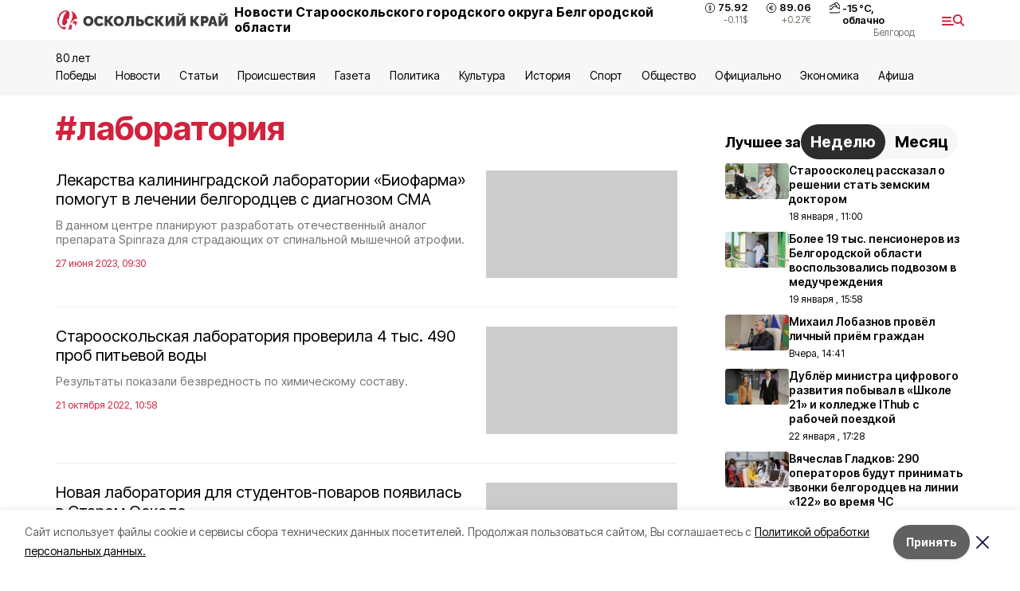

--- FILE ---
content_type: text/html; charset=utf-8
request_url: https://oskol-kray.ru/tags/laboratoriya
body_size: 17857
content:
<!DOCTYPE html><html lang="ru" translate="no"><head><link rel="preconnect" href="https://fonts.googleapis.com"/><link rel="preconnect" href="https://fonts.gstatic.com" crossorigin="crossOrigin"/><script>window.yaContextCb = window.yaContextCb || []</script><script src="https://yandex.ru/ads/system/context.js" async=""></script><link rel="preconnect" href="https://fonts.gstatic.com" crossorigin /><meta charSet="utf-8"/><script async="" src="https://jsn.24smi.net/smi.js"></script><script>(window.smiq = window.smiq || []).push();</script><link rel="icon" href="https://oskol-kray.ru/attachments/3e593886c20e201fc8ec25e845d3f718bdbe767e/store/f13d71aafb3fa284b54b9d40fc3304f5c9f67305203dddbe81eed508c4b5/logo_ok.ico" type="image/x-icon"/><style>:root {--active-color: #d1223e}</style><style>:root {--links-color: #d1223e</style><meta name="viewport" content="width=1250"/><meta name="yandex-verification" content="a5ca98868d3eba9a"/><meta name="google-site-verification" content="Qkc8zUEK-4WFSt2e8rFFnijr6NxUneDSqhmea0WRyp8"/><meta name="zen-verification"/><meta property="og:url" content="https://oskol-kray.ru/tags/laboratoriya"/><meta property="og:type" content="website"/><meta property="og:image" content="https://oskol-kray.ru/attachments/d16fdd7ddc40a10147e6c98099f5ca7ecf7961a3/store/de82e5350f215afba09a0b14d5074609c3d3ac16e8c8b6983190db40c977/logo_ok+%281%29.png"/><link rel="canonical" href="https://oskol-kray.ru/tags/laboratoriya"/><meta property="og:description" content="Редакция газет «Зори» и «Путь Октября» Старооскольского городского округа. Местные и региональные новости, а также статьи, обзоры, интервью и фоторепортажи."/><meta name="description" content="Редакция газет «Зори» и «Путь Октября» Старооскольского городского округа. Местные и региональные новости, а также статьи, обзоры, интервью и фоторепортажи."/><meta property="og:title" content="лаборатория"/><title>Все новости на тему: лаборатория | Оскольский край</title><meta property="og:title" content="Все новости на тему: лаборатория | Оскольский край"/><meta property="og:description" content="Читайте последние актуальные новости главных событий Белгородской области на тему &quot;лаборатория&quot; в ленте новостей на сайте Оскольский край"/><meta name="description" content="Читайте последние актуальные новости главных событий Белгородской области на тему &quot;лаборатория&quot; в ленте новостей на сайте Оскольский край"/><meta name="next-head-count" content="21"/><link rel="preload" href="/_next/static/css/7525cea062d9ba07.css" as="style"/><link rel="stylesheet" href="/_next/static/css/7525cea062d9ba07.css" data-n-g=""/><link rel="preload" href="/_next/static/css/0436ab814cde24de.css" as="style"/><link rel="stylesheet" href="/_next/static/css/0436ab814cde24de.css" data-n-p=""/><noscript data-n-css=""></noscript><script defer="" nomodule="" src="/_next/static/chunks/polyfills-5cd94c89d3acac5f.js"></script><script src="/_next/static/chunks/webpack-606b0d219f2158c5.js" defer=""></script><script src="/_next/static/chunks/framework-568b840ecff66744.js" defer=""></script><script src="/_next/static/chunks/main-b3fb2db701131c64.js" defer=""></script><script src="/_next/static/chunks/pages/_app-732237c6c1065986.js" defer=""></script><script src="/_next/static/chunks/a4c92b5b-8873d9e3e06a0c69.js" defer=""></script><script src="/_next/static/chunks/2642-56c8aeb99d01ffb3.js" defer=""></script><script src="/_next/static/chunks/5917-949cd58c67d4f4f2.js" defer=""></script><script src="/_next/static/chunks/8127-1a99a37dbac18254.js" defer=""></script><script src="/_next/static/chunks/1770-7a6624c724bff677.js" defer=""></script><script src="/_next/static/chunks/1750-69935a66046293e3.js" defer=""></script><script src="/_next/static/chunks/pages/tags/%5Bslug%5D-d6b6b54cfad51563.js" defer=""></script><script src="/_next/static/vJKOEWHQQpt8ahsMjg6QB/_buildManifest.js" defer=""></script><script src="/_next/static/vJKOEWHQQpt8ahsMjg6QB/_ssgManifest.js" defer=""></script><script src="/_next/static/vJKOEWHQQpt8ahsMjg6QB/_middlewareManifest.js" defer=""></script><style data-href="https://fonts.googleapis.com/css2?family=Inter:wght@300;400;600;700;800;900&family=Rubik:wght@400;500;700&family=Manrope:wght@300;700;800&family=Raleway:wght@800;900&family=Montserrat:wght@400;600;700;800;900&display=swap">@font-face{font-family:'Inter';font-style:normal;font-weight:300;font-display:swap;src:url(https://fonts.gstatic.com/s/inter/v19/UcCO3FwrK3iLTeHuS_nVMrMxCp50SjIw2boKoduKmMEVuOKfMZs.woff) format('woff')}@font-face{font-family:'Inter';font-style:normal;font-weight:400;font-display:swap;src:url(https://fonts.gstatic.com/s/inter/v19/UcCO3FwrK3iLTeHuS_nVMrMxCp50SjIw2boKoduKmMEVuLyfMZs.woff) format('woff')}@font-face{font-family:'Inter';font-style:normal;font-weight:600;font-display:swap;src:url(https://fonts.gstatic.com/s/inter/v19/UcCO3FwrK3iLTeHuS_nVMrMxCp50SjIw2boKoduKmMEVuGKYMZs.woff) format('woff')}@font-face{font-family:'Inter';font-style:normal;font-weight:700;font-display:swap;src:url(https://fonts.gstatic.com/s/inter/v19/UcCO3FwrK3iLTeHuS_nVMrMxCp50SjIw2boKoduKmMEVuFuYMZs.woff) format('woff')}@font-face{font-family:'Inter';font-style:normal;font-weight:800;font-display:swap;src:url(https://fonts.gstatic.com/s/inter/v19/UcCO3FwrK3iLTeHuS_nVMrMxCp50SjIw2boKoduKmMEVuDyYMZs.woff) format('woff')}@font-face{font-family:'Inter';font-style:normal;font-weight:900;font-display:swap;src:url(https://fonts.gstatic.com/s/inter/v19/UcCO3FwrK3iLTeHuS_nVMrMxCp50SjIw2boKoduKmMEVuBWYMZs.woff) format('woff')}@font-face{font-family:'Manrope';font-style:normal;font-weight:300;font-display:swap;src:url(https://fonts.gstatic.com/s/manrope/v20/xn7_YHE41ni1AdIRqAuZuw1Bx9mbZk6jFO_G.woff) format('woff')}@font-face{font-family:'Manrope';font-style:normal;font-weight:700;font-display:swap;src:url(https://fonts.gstatic.com/s/manrope/v20/xn7_YHE41ni1AdIRqAuZuw1Bx9mbZk4aE-_G.woff) format('woff')}@font-face{font-family:'Manrope';font-style:normal;font-weight:800;font-display:swap;src:url(https://fonts.gstatic.com/s/manrope/v20/xn7_YHE41ni1AdIRqAuZuw1Bx9mbZk59E-_G.woff) format('woff')}@font-face{font-family:'Montserrat';font-style:normal;font-weight:400;font-display:swap;src:url(https://fonts.gstatic.com/s/montserrat/v31/JTUHjIg1_i6t8kCHKm4532VJOt5-QNFgpCtr6Ew9.woff) format('woff')}@font-face{font-family:'Montserrat';font-style:normal;font-weight:600;font-display:swap;src:url(https://fonts.gstatic.com/s/montserrat/v31/JTUHjIg1_i6t8kCHKm4532VJOt5-QNFgpCu170w9.woff) format('woff')}@font-face{font-family:'Montserrat';font-style:normal;font-weight:700;font-display:swap;src:url(https://fonts.gstatic.com/s/montserrat/v31/JTUHjIg1_i6t8kCHKm4532VJOt5-QNFgpCuM70w9.woff) format('woff')}@font-face{font-family:'Montserrat';font-style:normal;font-weight:800;font-display:swap;src:url(https://fonts.gstatic.com/s/montserrat/v31/JTUHjIg1_i6t8kCHKm4532VJOt5-QNFgpCvr70w9.woff) format('woff')}@font-face{font-family:'Montserrat';font-style:normal;font-weight:900;font-display:swap;src:url(https://fonts.gstatic.com/s/montserrat/v31/JTUHjIg1_i6t8kCHKm4532VJOt5-QNFgpCvC70w9.woff) format('woff')}@font-face{font-family:'Raleway';font-style:normal;font-weight:800;font-display:swap;src:url(https://fonts.gstatic.com/s/raleway/v36/1Ptxg8zYS_SKggPN4iEgvnHyvveLxVtapYCM.woff) format('woff')}@font-face{font-family:'Raleway';font-style:normal;font-weight:900;font-display:swap;src:url(https://fonts.gstatic.com/s/raleway/v36/1Ptxg8zYS_SKggPN4iEgvnHyvveLxVtzpYCM.woff) format('woff')}@font-face{font-family:'Rubik';font-style:normal;font-weight:400;font-display:swap;src:url(https://fonts.gstatic.com/s/rubik/v30/iJWZBXyIfDnIV5PNhY1KTN7Z-Yh-B4i1Uw.woff) format('woff')}@font-face{font-family:'Rubik';font-style:normal;font-weight:500;font-display:swap;src:url(https://fonts.gstatic.com/s/rubik/v30/iJWZBXyIfDnIV5PNhY1KTN7Z-Yh-NYi1Uw.woff) format('woff')}@font-face{font-family:'Rubik';font-style:normal;font-weight:700;font-display:swap;src:url(https://fonts.gstatic.com/s/rubik/v30/iJWZBXyIfDnIV5PNhY1KTN7Z-Yh-4I-1Uw.woff) format('woff')}@font-face{font-family:'Inter';font-style:normal;font-weight:300;font-display:swap;src:url(https://fonts.gstatic.com/s/inter/v19/UcC73FwrK3iLTeHuS_nVMrMxCp50SjIa2JL7W0Q5n-wU.woff2) format('woff2');unicode-range:U+0460-052F,U+1C80-1C8A,U+20B4,U+2DE0-2DFF,U+A640-A69F,U+FE2E-FE2F}@font-face{font-family:'Inter';font-style:normal;font-weight:300;font-display:swap;src:url(https://fonts.gstatic.com/s/inter/v19/UcC73FwrK3iLTeHuS_nVMrMxCp50SjIa0ZL7W0Q5n-wU.woff2) format('woff2');unicode-range:U+0301,U+0400-045F,U+0490-0491,U+04B0-04B1,U+2116}@font-face{font-family:'Inter';font-style:normal;font-weight:300;font-display:swap;src:url(https://fonts.gstatic.com/s/inter/v19/UcC73FwrK3iLTeHuS_nVMrMxCp50SjIa2ZL7W0Q5n-wU.woff2) format('woff2');unicode-range:U+1F00-1FFF}@font-face{font-family:'Inter';font-style:normal;font-weight:300;font-display:swap;src:url(https://fonts.gstatic.com/s/inter/v19/UcC73FwrK3iLTeHuS_nVMrMxCp50SjIa1pL7W0Q5n-wU.woff2) format('woff2');unicode-range:U+0370-0377,U+037A-037F,U+0384-038A,U+038C,U+038E-03A1,U+03A3-03FF}@font-face{font-family:'Inter';font-style:normal;font-weight:300;font-display:swap;src:url(https://fonts.gstatic.com/s/inter/v19/UcC73FwrK3iLTeHuS_nVMrMxCp50SjIa2pL7W0Q5n-wU.woff2) format('woff2');unicode-range:U+0102-0103,U+0110-0111,U+0128-0129,U+0168-0169,U+01A0-01A1,U+01AF-01B0,U+0300-0301,U+0303-0304,U+0308-0309,U+0323,U+0329,U+1EA0-1EF9,U+20AB}@font-face{font-family:'Inter';font-style:normal;font-weight:300;font-display:swap;src:url(https://fonts.gstatic.com/s/inter/v19/UcC73FwrK3iLTeHuS_nVMrMxCp50SjIa25L7W0Q5n-wU.woff2) format('woff2');unicode-range:U+0100-02BA,U+02BD-02C5,U+02C7-02CC,U+02CE-02D7,U+02DD-02FF,U+0304,U+0308,U+0329,U+1D00-1DBF,U+1E00-1E9F,U+1EF2-1EFF,U+2020,U+20A0-20AB,U+20AD-20C0,U+2113,U+2C60-2C7F,U+A720-A7FF}@font-face{font-family:'Inter';font-style:normal;font-weight:300;font-display:swap;src:url(https://fonts.gstatic.com/s/inter/v19/UcC73FwrK3iLTeHuS_nVMrMxCp50SjIa1ZL7W0Q5nw.woff2) format('woff2');unicode-range:U+0000-00FF,U+0131,U+0152-0153,U+02BB-02BC,U+02C6,U+02DA,U+02DC,U+0304,U+0308,U+0329,U+2000-206F,U+20AC,U+2122,U+2191,U+2193,U+2212,U+2215,U+FEFF,U+FFFD}@font-face{font-family:'Inter';font-style:normal;font-weight:400;font-display:swap;src:url(https://fonts.gstatic.com/s/inter/v19/UcC73FwrK3iLTeHuS_nVMrMxCp50SjIa2JL7W0Q5n-wU.woff2) format('woff2');unicode-range:U+0460-052F,U+1C80-1C8A,U+20B4,U+2DE0-2DFF,U+A640-A69F,U+FE2E-FE2F}@font-face{font-family:'Inter';font-style:normal;font-weight:400;font-display:swap;src:url(https://fonts.gstatic.com/s/inter/v19/UcC73FwrK3iLTeHuS_nVMrMxCp50SjIa0ZL7W0Q5n-wU.woff2) format('woff2');unicode-range:U+0301,U+0400-045F,U+0490-0491,U+04B0-04B1,U+2116}@font-face{font-family:'Inter';font-style:normal;font-weight:400;font-display:swap;src:url(https://fonts.gstatic.com/s/inter/v19/UcC73FwrK3iLTeHuS_nVMrMxCp50SjIa2ZL7W0Q5n-wU.woff2) format('woff2');unicode-range:U+1F00-1FFF}@font-face{font-family:'Inter';font-style:normal;font-weight:400;font-display:swap;src:url(https://fonts.gstatic.com/s/inter/v19/UcC73FwrK3iLTeHuS_nVMrMxCp50SjIa1pL7W0Q5n-wU.woff2) format('woff2');unicode-range:U+0370-0377,U+037A-037F,U+0384-038A,U+038C,U+038E-03A1,U+03A3-03FF}@font-face{font-family:'Inter';font-style:normal;font-weight:400;font-display:swap;src:url(https://fonts.gstatic.com/s/inter/v19/UcC73FwrK3iLTeHuS_nVMrMxCp50SjIa2pL7W0Q5n-wU.woff2) format('woff2');unicode-range:U+0102-0103,U+0110-0111,U+0128-0129,U+0168-0169,U+01A0-01A1,U+01AF-01B0,U+0300-0301,U+0303-0304,U+0308-0309,U+0323,U+0329,U+1EA0-1EF9,U+20AB}@font-face{font-family:'Inter';font-style:normal;font-weight:400;font-display:swap;src:url(https://fonts.gstatic.com/s/inter/v19/UcC73FwrK3iLTeHuS_nVMrMxCp50SjIa25L7W0Q5n-wU.woff2) format('woff2');unicode-range:U+0100-02BA,U+02BD-02C5,U+02C7-02CC,U+02CE-02D7,U+02DD-02FF,U+0304,U+0308,U+0329,U+1D00-1DBF,U+1E00-1E9F,U+1EF2-1EFF,U+2020,U+20A0-20AB,U+20AD-20C0,U+2113,U+2C60-2C7F,U+A720-A7FF}@font-face{font-family:'Inter';font-style:normal;font-weight:400;font-display:swap;src:url(https://fonts.gstatic.com/s/inter/v19/UcC73FwrK3iLTeHuS_nVMrMxCp50SjIa1ZL7W0Q5nw.woff2) format('woff2');unicode-range:U+0000-00FF,U+0131,U+0152-0153,U+02BB-02BC,U+02C6,U+02DA,U+02DC,U+0304,U+0308,U+0329,U+2000-206F,U+20AC,U+2122,U+2191,U+2193,U+2212,U+2215,U+FEFF,U+FFFD}@font-face{font-family:'Inter';font-style:normal;font-weight:600;font-display:swap;src:url(https://fonts.gstatic.com/s/inter/v19/UcC73FwrK3iLTeHuS_nVMrMxCp50SjIa2JL7W0Q5n-wU.woff2) format('woff2');unicode-range:U+0460-052F,U+1C80-1C8A,U+20B4,U+2DE0-2DFF,U+A640-A69F,U+FE2E-FE2F}@font-face{font-family:'Inter';font-style:normal;font-weight:600;font-display:swap;src:url(https://fonts.gstatic.com/s/inter/v19/UcC73FwrK3iLTeHuS_nVMrMxCp50SjIa0ZL7W0Q5n-wU.woff2) format('woff2');unicode-range:U+0301,U+0400-045F,U+0490-0491,U+04B0-04B1,U+2116}@font-face{font-family:'Inter';font-style:normal;font-weight:600;font-display:swap;src:url(https://fonts.gstatic.com/s/inter/v19/UcC73FwrK3iLTeHuS_nVMrMxCp50SjIa2ZL7W0Q5n-wU.woff2) format('woff2');unicode-range:U+1F00-1FFF}@font-face{font-family:'Inter';font-style:normal;font-weight:600;font-display:swap;src:url(https://fonts.gstatic.com/s/inter/v19/UcC73FwrK3iLTeHuS_nVMrMxCp50SjIa1pL7W0Q5n-wU.woff2) format('woff2');unicode-range:U+0370-0377,U+037A-037F,U+0384-038A,U+038C,U+038E-03A1,U+03A3-03FF}@font-face{font-family:'Inter';font-style:normal;font-weight:600;font-display:swap;src:url(https://fonts.gstatic.com/s/inter/v19/UcC73FwrK3iLTeHuS_nVMrMxCp50SjIa2pL7W0Q5n-wU.woff2) format('woff2');unicode-range:U+0102-0103,U+0110-0111,U+0128-0129,U+0168-0169,U+01A0-01A1,U+01AF-01B0,U+0300-0301,U+0303-0304,U+0308-0309,U+0323,U+0329,U+1EA0-1EF9,U+20AB}@font-face{font-family:'Inter';font-style:normal;font-weight:600;font-display:swap;src:url(https://fonts.gstatic.com/s/inter/v19/UcC73FwrK3iLTeHuS_nVMrMxCp50SjIa25L7W0Q5n-wU.woff2) format('woff2');unicode-range:U+0100-02BA,U+02BD-02C5,U+02C7-02CC,U+02CE-02D7,U+02DD-02FF,U+0304,U+0308,U+0329,U+1D00-1DBF,U+1E00-1E9F,U+1EF2-1EFF,U+2020,U+20A0-20AB,U+20AD-20C0,U+2113,U+2C60-2C7F,U+A720-A7FF}@font-face{font-family:'Inter';font-style:normal;font-weight:600;font-display:swap;src:url(https://fonts.gstatic.com/s/inter/v19/UcC73FwrK3iLTeHuS_nVMrMxCp50SjIa1ZL7W0Q5nw.woff2) format('woff2');unicode-range:U+0000-00FF,U+0131,U+0152-0153,U+02BB-02BC,U+02C6,U+02DA,U+02DC,U+0304,U+0308,U+0329,U+2000-206F,U+20AC,U+2122,U+2191,U+2193,U+2212,U+2215,U+FEFF,U+FFFD}@font-face{font-family:'Inter';font-style:normal;font-weight:700;font-display:swap;src:url(https://fonts.gstatic.com/s/inter/v19/UcC73FwrK3iLTeHuS_nVMrMxCp50SjIa2JL7W0Q5n-wU.woff2) format('woff2');unicode-range:U+0460-052F,U+1C80-1C8A,U+20B4,U+2DE0-2DFF,U+A640-A69F,U+FE2E-FE2F}@font-face{font-family:'Inter';font-style:normal;font-weight:700;font-display:swap;src:url(https://fonts.gstatic.com/s/inter/v19/UcC73FwrK3iLTeHuS_nVMrMxCp50SjIa0ZL7W0Q5n-wU.woff2) format('woff2');unicode-range:U+0301,U+0400-045F,U+0490-0491,U+04B0-04B1,U+2116}@font-face{font-family:'Inter';font-style:normal;font-weight:700;font-display:swap;src:url(https://fonts.gstatic.com/s/inter/v19/UcC73FwrK3iLTeHuS_nVMrMxCp50SjIa2ZL7W0Q5n-wU.woff2) format('woff2');unicode-range:U+1F00-1FFF}@font-face{font-family:'Inter';font-style:normal;font-weight:700;font-display:swap;src:url(https://fonts.gstatic.com/s/inter/v19/UcC73FwrK3iLTeHuS_nVMrMxCp50SjIa1pL7W0Q5n-wU.woff2) format('woff2');unicode-range:U+0370-0377,U+037A-037F,U+0384-038A,U+038C,U+038E-03A1,U+03A3-03FF}@font-face{font-family:'Inter';font-style:normal;font-weight:700;font-display:swap;src:url(https://fonts.gstatic.com/s/inter/v19/UcC73FwrK3iLTeHuS_nVMrMxCp50SjIa2pL7W0Q5n-wU.woff2) format('woff2');unicode-range:U+0102-0103,U+0110-0111,U+0128-0129,U+0168-0169,U+01A0-01A1,U+01AF-01B0,U+0300-0301,U+0303-0304,U+0308-0309,U+0323,U+0329,U+1EA0-1EF9,U+20AB}@font-face{font-family:'Inter';font-style:normal;font-weight:700;font-display:swap;src:url(https://fonts.gstatic.com/s/inter/v19/UcC73FwrK3iLTeHuS_nVMrMxCp50SjIa25L7W0Q5n-wU.woff2) format('woff2');unicode-range:U+0100-02BA,U+02BD-02C5,U+02C7-02CC,U+02CE-02D7,U+02DD-02FF,U+0304,U+0308,U+0329,U+1D00-1DBF,U+1E00-1E9F,U+1EF2-1EFF,U+2020,U+20A0-20AB,U+20AD-20C0,U+2113,U+2C60-2C7F,U+A720-A7FF}@font-face{font-family:'Inter';font-style:normal;font-weight:700;font-display:swap;src:url(https://fonts.gstatic.com/s/inter/v19/UcC73FwrK3iLTeHuS_nVMrMxCp50SjIa1ZL7W0Q5nw.woff2) format('woff2');unicode-range:U+0000-00FF,U+0131,U+0152-0153,U+02BB-02BC,U+02C6,U+02DA,U+02DC,U+0304,U+0308,U+0329,U+2000-206F,U+20AC,U+2122,U+2191,U+2193,U+2212,U+2215,U+FEFF,U+FFFD}@font-face{font-family:'Inter';font-style:normal;font-weight:800;font-display:swap;src:url(https://fonts.gstatic.com/s/inter/v19/UcC73FwrK3iLTeHuS_nVMrMxCp50SjIa2JL7W0Q5n-wU.woff2) format('woff2');unicode-range:U+0460-052F,U+1C80-1C8A,U+20B4,U+2DE0-2DFF,U+A640-A69F,U+FE2E-FE2F}@font-face{font-family:'Inter';font-style:normal;font-weight:800;font-display:swap;src:url(https://fonts.gstatic.com/s/inter/v19/UcC73FwrK3iLTeHuS_nVMrMxCp50SjIa0ZL7W0Q5n-wU.woff2) format('woff2');unicode-range:U+0301,U+0400-045F,U+0490-0491,U+04B0-04B1,U+2116}@font-face{font-family:'Inter';font-style:normal;font-weight:800;font-display:swap;src:url(https://fonts.gstatic.com/s/inter/v19/UcC73FwrK3iLTeHuS_nVMrMxCp50SjIa2ZL7W0Q5n-wU.woff2) format('woff2');unicode-range:U+1F00-1FFF}@font-face{font-family:'Inter';font-style:normal;font-weight:800;font-display:swap;src:url(https://fonts.gstatic.com/s/inter/v19/UcC73FwrK3iLTeHuS_nVMrMxCp50SjIa1pL7W0Q5n-wU.woff2) format('woff2');unicode-range:U+0370-0377,U+037A-037F,U+0384-038A,U+038C,U+038E-03A1,U+03A3-03FF}@font-face{font-family:'Inter';font-style:normal;font-weight:800;font-display:swap;src:url(https://fonts.gstatic.com/s/inter/v19/UcC73FwrK3iLTeHuS_nVMrMxCp50SjIa2pL7W0Q5n-wU.woff2) format('woff2');unicode-range:U+0102-0103,U+0110-0111,U+0128-0129,U+0168-0169,U+01A0-01A1,U+01AF-01B0,U+0300-0301,U+0303-0304,U+0308-0309,U+0323,U+0329,U+1EA0-1EF9,U+20AB}@font-face{font-family:'Inter';font-style:normal;font-weight:800;font-display:swap;src:url(https://fonts.gstatic.com/s/inter/v19/UcC73FwrK3iLTeHuS_nVMrMxCp50SjIa25L7W0Q5n-wU.woff2) format('woff2');unicode-range:U+0100-02BA,U+02BD-02C5,U+02C7-02CC,U+02CE-02D7,U+02DD-02FF,U+0304,U+0308,U+0329,U+1D00-1DBF,U+1E00-1E9F,U+1EF2-1EFF,U+2020,U+20A0-20AB,U+20AD-20C0,U+2113,U+2C60-2C7F,U+A720-A7FF}@font-face{font-family:'Inter';font-style:normal;font-weight:800;font-display:swap;src:url(https://fonts.gstatic.com/s/inter/v19/UcC73FwrK3iLTeHuS_nVMrMxCp50SjIa1ZL7W0Q5nw.woff2) format('woff2');unicode-range:U+0000-00FF,U+0131,U+0152-0153,U+02BB-02BC,U+02C6,U+02DA,U+02DC,U+0304,U+0308,U+0329,U+2000-206F,U+20AC,U+2122,U+2191,U+2193,U+2212,U+2215,U+FEFF,U+FFFD}@font-face{font-family:'Inter';font-style:normal;font-weight:900;font-display:swap;src:url(https://fonts.gstatic.com/s/inter/v19/UcC73FwrK3iLTeHuS_nVMrMxCp50SjIa2JL7W0Q5n-wU.woff2) format('woff2');unicode-range:U+0460-052F,U+1C80-1C8A,U+20B4,U+2DE0-2DFF,U+A640-A69F,U+FE2E-FE2F}@font-face{font-family:'Inter';font-style:normal;font-weight:900;font-display:swap;src:url(https://fonts.gstatic.com/s/inter/v19/UcC73FwrK3iLTeHuS_nVMrMxCp50SjIa0ZL7W0Q5n-wU.woff2) format('woff2');unicode-range:U+0301,U+0400-045F,U+0490-0491,U+04B0-04B1,U+2116}@font-face{font-family:'Inter';font-style:normal;font-weight:900;font-display:swap;src:url(https://fonts.gstatic.com/s/inter/v19/UcC73FwrK3iLTeHuS_nVMrMxCp50SjIa2ZL7W0Q5n-wU.woff2) format('woff2');unicode-range:U+1F00-1FFF}@font-face{font-family:'Inter';font-style:normal;font-weight:900;font-display:swap;src:url(https://fonts.gstatic.com/s/inter/v19/UcC73FwrK3iLTeHuS_nVMrMxCp50SjIa1pL7W0Q5n-wU.woff2) format('woff2');unicode-range:U+0370-0377,U+037A-037F,U+0384-038A,U+038C,U+038E-03A1,U+03A3-03FF}@font-face{font-family:'Inter';font-style:normal;font-weight:900;font-display:swap;src:url(https://fonts.gstatic.com/s/inter/v19/UcC73FwrK3iLTeHuS_nVMrMxCp50SjIa2pL7W0Q5n-wU.woff2) format('woff2');unicode-range:U+0102-0103,U+0110-0111,U+0128-0129,U+0168-0169,U+01A0-01A1,U+01AF-01B0,U+0300-0301,U+0303-0304,U+0308-0309,U+0323,U+0329,U+1EA0-1EF9,U+20AB}@font-face{font-family:'Inter';font-style:normal;font-weight:900;font-display:swap;src:url(https://fonts.gstatic.com/s/inter/v19/UcC73FwrK3iLTeHuS_nVMrMxCp50SjIa25L7W0Q5n-wU.woff2) format('woff2');unicode-range:U+0100-02BA,U+02BD-02C5,U+02C7-02CC,U+02CE-02D7,U+02DD-02FF,U+0304,U+0308,U+0329,U+1D00-1DBF,U+1E00-1E9F,U+1EF2-1EFF,U+2020,U+20A0-20AB,U+20AD-20C0,U+2113,U+2C60-2C7F,U+A720-A7FF}@font-face{font-family:'Inter';font-style:normal;font-weight:900;font-display:swap;src:url(https://fonts.gstatic.com/s/inter/v19/UcC73FwrK3iLTeHuS_nVMrMxCp50SjIa1ZL7W0Q5nw.woff2) format('woff2');unicode-range:U+0000-00FF,U+0131,U+0152-0153,U+02BB-02BC,U+02C6,U+02DA,U+02DC,U+0304,U+0308,U+0329,U+2000-206F,U+20AC,U+2122,U+2191,U+2193,U+2212,U+2215,U+FEFF,U+FFFD}@font-face{font-family:'Manrope';font-style:normal;font-weight:300;font-display:swap;src:url(https://fonts.gstatic.com/s/manrope/v20/xn7gYHE41ni1AdIRggqxSvfedN62Zw.woff2) format('woff2');unicode-range:U+0460-052F,U+1C80-1C8A,U+20B4,U+2DE0-2DFF,U+A640-A69F,U+FE2E-FE2F}@font-face{font-family:'Manrope';font-style:normal;font-weight:300;font-display:swap;src:url(https://fonts.gstatic.com/s/manrope/v20/xn7gYHE41ni1AdIRggOxSvfedN62Zw.woff2) format('woff2');unicode-range:U+0301,U+0400-045F,U+0490-0491,U+04B0-04B1,U+2116}@font-face{font-family:'Manrope';font-style:normal;font-weight:300;font-display:swap;src:url(https://fonts.gstatic.com/s/manrope/v20/xn7gYHE41ni1AdIRggSxSvfedN62Zw.woff2) format('woff2');unicode-range:U+0370-0377,U+037A-037F,U+0384-038A,U+038C,U+038E-03A1,U+03A3-03FF}@font-face{font-family:'Manrope';font-style:normal;font-weight:300;font-display:swap;src:url(https://fonts.gstatic.com/s/manrope/v20/xn7gYHE41ni1AdIRggixSvfedN62Zw.woff2) format('woff2');unicode-range:U+0102-0103,U+0110-0111,U+0128-0129,U+0168-0169,U+01A0-01A1,U+01AF-01B0,U+0300-0301,U+0303-0304,U+0308-0309,U+0323,U+0329,U+1EA0-1EF9,U+20AB}@font-face{font-family:'Manrope';font-style:normal;font-weight:300;font-display:swap;src:url(https://fonts.gstatic.com/s/manrope/v20/xn7gYHE41ni1AdIRggmxSvfedN62Zw.woff2) format('woff2');unicode-range:U+0100-02BA,U+02BD-02C5,U+02C7-02CC,U+02CE-02D7,U+02DD-02FF,U+0304,U+0308,U+0329,U+1D00-1DBF,U+1E00-1E9F,U+1EF2-1EFF,U+2020,U+20A0-20AB,U+20AD-20C0,U+2113,U+2C60-2C7F,U+A720-A7FF}@font-face{font-family:'Manrope';font-style:normal;font-weight:300;font-display:swap;src:url(https://fonts.gstatic.com/s/manrope/v20/xn7gYHE41ni1AdIRggexSvfedN4.woff2) format('woff2');unicode-range:U+0000-00FF,U+0131,U+0152-0153,U+02BB-02BC,U+02C6,U+02DA,U+02DC,U+0304,U+0308,U+0329,U+2000-206F,U+20AC,U+2122,U+2191,U+2193,U+2212,U+2215,U+FEFF,U+FFFD}@font-face{font-family:'Manrope';font-style:normal;font-weight:700;font-display:swap;src:url(https://fonts.gstatic.com/s/manrope/v20/xn7gYHE41ni1AdIRggqxSvfedN62Zw.woff2) format('woff2');unicode-range:U+0460-052F,U+1C80-1C8A,U+20B4,U+2DE0-2DFF,U+A640-A69F,U+FE2E-FE2F}@font-face{font-family:'Manrope';font-style:normal;font-weight:700;font-display:swap;src:url(https://fonts.gstatic.com/s/manrope/v20/xn7gYHE41ni1AdIRggOxSvfedN62Zw.woff2) format('woff2');unicode-range:U+0301,U+0400-045F,U+0490-0491,U+04B0-04B1,U+2116}@font-face{font-family:'Manrope';font-style:normal;font-weight:700;font-display:swap;src:url(https://fonts.gstatic.com/s/manrope/v20/xn7gYHE41ni1AdIRggSxSvfedN62Zw.woff2) format('woff2');unicode-range:U+0370-0377,U+037A-037F,U+0384-038A,U+038C,U+038E-03A1,U+03A3-03FF}@font-face{font-family:'Manrope';font-style:normal;font-weight:700;font-display:swap;src:url(https://fonts.gstatic.com/s/manrope/v20/xn7gYHE41ni1AdIRggixSvfedN62Zw.woff2) format('woff2');unicode-range:U+0102-0103,U+0110-0111,U+0128-0129,U+0168-0169,U+01A0-01A1,U+01AF-01B0,U+0300-0301,U+0303-0304,U+0308-0309,U+0323,U+0329,U+1EA0-1EF9,U+20AB}@font-face{font-family:'Manrope';font-style:normal;font-weight:700;font-display:swap;src:url(https://fonts.gstatic.com/s/manrope/v20/xn7gYHE41ni1AdIRggmxSvfedN62Zw.woff2) format('woff2');unicode-range:U+0100-02BA,U+02BD-02C5,U+02C7-02CC,U+02CE-02D7,U+02DD-02FF,U+0304,U+0308,U+0329,U+1D00-1DBF,U+1E00-1E9F,U+1EF2-1EFF,U+2020,U+20A0-20AB,U+20AD-20C0,U+2113,U+2C60-2C7F,U+A720-A7FF}@font-face{font-family:'Manrope';font-style:normal;font-weight:700;font-display:swap;src:url(https://fonts.gstatic.com/s/manrope/v20/xn7gYHE41ni1AdIRggexSvfedN4.woff2) format('woff2');unicode-range:U+0000-00FF,U+0131,U+0152-0153,U+02BB-02BC,U+02C6,U+02DA,U+02DC,U+0304,U+0308,U+0329,U+2000-206F,U+20AC,U+2122,U+2191,U+2193,U+2212,U+2215,U+FEFF,U+FFFD}@font-face{font-family:'Manrope';font-style:normal;font-weight:800;font-display:swap;src:url(https://fonts.gstatic.com/s/manrope/v20/xn7gYHE41ni1AdIRggqxSvfedN62Zw.woff2) format('woff2');unicode-range:U+0460-052F,U+1C80-1C8A,U+20B4,U+2DE0-2DFF,U+A640-A69F,U+FE2E-FE2F}@font-face{font-family:'Manrope';font-style:normal;font-weight:800;font-display:swap;src:url(https://fonts.gstatic.com/s/manrope/v20/xn7gYHE41ni1AdIRggOxSvfedN62Zw.woff2) format('woff2');unicode-range:U+0301,U+0400-045F,U+0490-0491,U+04B0-04B1,U+2116}@font-face{font-family:'Manrope';font-style:normal;font-weight:800;font-display:swap;src:url(https://fonts.gstatic.com/s/manrope/v20/xn7gYHE41ni1AdIRggSxSvfedN62Zw.woff2) format('woff2');unicode-range:U+0370-0377,U+037A-037F,U+0384-038A,U+038C,U+038E-03A1,U+03A3-03FF}@font-face{font-family:'Manrope';font-style:normal;font-weight:800;font-display:swap;src:url(https://fonts.gstatic.com/s/manrope/v20/xn7gYHE41ni1AdIRggixSvfedN62Zw.woff2) format('woff2');unicode-range:U+0102-0103,U+0110-0111,U+0128-0129,U+0168-0169,U+01A0-01A1,U+01AF-01B0,U+0300-0301,U+0303-0304,U+0308-0309,U+0323,U+0329,U+1EA0-1EF9,U+20AB}@font-face{font-family:'Manrope';font-style:normal;font-weight:800;font-display:swap;src:url(https://fonts.gstatic.com/s/manrope/v20/xn7gYHE41ni1AdIRggmxSvfedN62Zw.woff2) format('woff2');unicode-range:U+0100-02BA,U+02BD-02C5,U+02C7-02CC,U+02CE-02D7,U+02DD-02FF,U+0304,U+0308,U+0329,U+1D00-1DBF,U+1E00-1E9F,U+1EF2-1EFF,U+2020,U+20A0-20AB,U+20AD-20C0,U+2113,U+2C60-2C7F,U+A720-A7FF}@font-face{font-family:'Manrope';font-style:normal;font-weight:800;font-display:swap;src:url(https://fonts.gstatic.com/s/manrope/v20/xn7gYHE41ni1AdIRggexSvfedN4.woff2) format('woff2');unicode-range:U+0000-00FF,U+0131,U+0152-0153,U+02BB-02BC,U+02C6,U+02DA,U+02DC,U+0304,U+0308,U+0329,U+2000-206F,U+20AC,U+2122,U+2191,U+2193,U+2212,U+2215,U+FEFF,U+FFFD}@font-face{font-family:'Montserrat';font-style:normal;font-weight:400;font-display:swap;src:url(https://fonts.gstatic.com/s/montserrat/v31/JTUSjIg1_i6t8kCHKm459WRhyyTh89ZNpQ.woff2) format('woff2');unicode-range:U+0460-052F,U+1C80-1C8A,U+20B4,U+2DE0-2DFF,U+A640-A69F,U+FE2E-FE2F}@font-face{font-family:'Montserrat';font-style:normal;font-weight:400;font-display:swap;src:url(https://fonts.gstatic.com/s/montserrat/v31/JTUSjIg1_i6t8kCHKm459W1hyyTh89ZNpQ.woff2) format('woff2');unicode-range:U+0301,U+0400-045F,U+0490-0491,U+04B0-04B1,U+2116}@font-face{font-family:'Montserrat';font-style:normal;font-weight:400;font-display:swap;src:url(https://fonts.gstatic.com/s/montserrat/v31/JTUSjIg1_i6t8kCHKm459WZhyyTh89ZNpQ.woff2) format('woff2');unicode-range:U+0102-0103,U+0110-0111,U+0128-0129,U+0168-0169,U+01A0-01A1,U+01AF-01B0,U+0300-0301,U+0303-0304,U+0308-0309,U+0323,U+0329,U+1EA0-1EF9,U+20AB}@font-face{font-family:'Montserrat';font-style:normal;font-weight:400;font-display:swap;src:url(https://fonts.gstatic.com/s/montserrat/v31/JTUSjIg1_i6t8kCHKm459WdhyyTh89ZNpQ.woff2) format('woff2');unicode-range:U+0100-02BA,U+02BD-02C5,U+02C7-02CC,U+02CE-02D7,U+02DD-02FF,U+0304,U+0308,U+0329,U+1D00-1DBF,U+1E00-1E9F,U+1EF2-1EFF,U+2020,U+20A0-20AB,U+20AD-20C0,U+2113,U+2C60-2C7F,U+A720-A7FF}@font-face{font-family:'Montserrat';font-style:normal;font-weight:400;font-display:swap;src:url(https://fonts.gstatic.com/s/montserrat/v31/JTUSjIg1_i6t8kCHKm459WlhyyTh89Y.woff2) format('woff2');unicode-range:U+0000-00FF,U+0131,U+0152-0153,U+02BB-02BC,U+02C6,U+02DA,U+02DC,U+0304,U+0308,U+0329,U+2000-206F,U+20AC,U+2122,U+2191,U+2193,U+2212,U+2215,U+FEFF,U+FFFD}@font-face{font-family:'Montserrat';font-style:normal;font-weight:600;font-display:swap;src:url(https://fonts.gstatic.com/s/montserrat/v31/JTUSjIg1_i6t8kCHKm459WRhyyTh89ZNpQ.woff2) format('woff2');unicode-range:U+0460-052F,U+1C80-1C8A,U+20B4,U+2DE0-2DFF,U+A640-A69F,U+FE2E-FE2F}@font-face{font-family:'Montserrat';font-style:normal;font-weight:600;font-display:swap;src:url(https://fonts.gstatic.com/s/montserrat/v31/JTUSjIg1_i6t8kCHKm459W1hyyTh89ZNpQ.woff2) format('woff2');unicode-range:U+0301,U+0400-045F,U+0490-0491,U+04B0-04B1,U+2116}@font-face{font-family:'Montserrat';font-style:normal;font-weight:600;font-display:swap;src:url(https://fonts.gstatic.com/s/montserrat/v31/JTUSjIg1_i6t8kCHKm459WZhyyTh89ZNpQ.woff2) format('woff2');unicode-range:U+0102-0103,U+0110-0111,U+0128-0129,U+0168-0169,U+01A0-01A1,U+01AF-01B0,U+0300-0301,U+0303-0304,U+0308-0309,U+0323,U+0329,U+1EA0-1EF9,U+20AB}@font-face{font-family:'Montserrat';font-style:normal;font-weight:600;font-display:swap;src:url(https://fonts.gstatic.com/s/montserrat/v31/JTUSjIg1_i6t8kCHKm459WdhyyTh89ZNpQ.woff2) format('woff2');unicode-range:U+0100-02BA,U+02BD-02C5,U+02C7-02CC,U+02CE-02D7,U+02DD-02FF,U+0304,U+0308,U+0329,U+1D00-1DBF,U+1E00-1E9F,U+1EF2-1EFF,U+2020,U+20A0-20AB,U+20AD-20C0,U+2113,U+2C60-2C7F,U+A720-A7FF}@font-face{font-family:'Montserrat';font-style:normal;font-weight:600;font-display:swap;src:url(https://fonts.gstatic.com/s/montserrat/v31/JTUSjIg1_i6t8kCHKm459WlhyyTh89Y.woff2) format('woff2');unicode-range:U+0000-00FF,U+0131,U+0152-0153,U+02BB-02BC,U+02C6,U+02DA,U+02DC,U+0304,U+0308,U+0329,U+2000-206F,U+20AC,U+2122,U+2191,U+2193,U+2212,U+2215,U+FEFF,U+FFFD}@font-face{font-family:'Montserrat';font-style:normal;font-weight:700;font-display:swap;src:url(https://fonts.gstatic.com/s/montserrat/v31/JTUSjIg1_i6t8kCHKm459WRhyyTh89ZNpQ.woff2) format('woff2');unicode-range:U+0460-052F,U+1C80-1C8A,U+20B4,U+2DE0-2DFF,U+A640-A69F,U+FE2E-FE2F}@font-face{font-family:'Montserrat';font-style:normal;font-weight:700;font-display:swap;src:url(https://fonts.gstatic.com/s/montserrat/v31/JTUSjIg1_i6t8kCHKm459W1hyyTh89ZNpQ.woff2) format('woff2');unicode-range:U+0301,U+0400-045F,U+0490-0491,U+04B0-04B1,U+2116}@font-face{font-family:'Montserrat';font-style:normal;font-weight:700;font-display:swap;src:url(https://fonts.gstatic.com/s/montserrat/v31/JTUSjIg1_i6t8kCHKm459WZhyyTh89ZNpQ.woff2) format('woff2');unicode-range:U+0102-0103,U+0110-0111,U+0128-0129,U+0168-0169,U+01A0-01A1,U+01AF-01B0,U+0300-0301,U+0303-0304,U+0308-0309,U+0323,U+0329,U+1EA0-1EF9,U+20AB}@font-face{font-family:'Montserrat';font-style:normal;font-weight:700;font-display:swap;src:url(https://fonts.gstatic.com/s/montserrat/v31/JTUSjIg1_i6t8kCHKm459WdhyyTh89ZNpQ.woff2) format('woff2');unicode-range:U+0100-02BA,U+02BD-02C5,U+02C7-02CC,U+02CE-02D7,U+02DD-02FF,U+0304,U+0308,U+0329,U+1D00-1DBF,U+1E00-1E9F,U+1EF2-1EFF,U+2020,U+20A0-20AB,U+20AD-20C0,U+2113,U+2C60-2C7F,U+A720-A7FF}@font-face{font-family:'Montserrat';font-style:normal;font-weight:700;font-display:swap;src:url(https://fonts.gstatic.com/s/montserrat/v31/JTUSjIg1_i6t8kCHKm459WlhyyTh89Y.woff2) format('woff2');unicode-range:U+0000-00FF,U+0131,U+0152-0153,U+02BB-02BC,U+02C6,U+02DA,U+02DC,U+0304,U+0308,U+0329,U+2000-206F,U+20AC,U+2122,U+2191,U+2193,U+2212,U+2215,U+FEFF,U+FFFD}@font-face{font-family:'Montserrat';font-style:normal;font-weight:800;font-display:swap;src:url(https://fonts.gstatic.com/s/montserrat/v31/JTUSjIg1_i6t8kCHKm459WRhyyTh89ZNpQ.woff2) format('woff2');unicode-range:U+0460-052F,U+1C80-1C8A,U+20B4,U+2DE0-2DFF,U+A640-A69F,U+FE2E-FE2F}@font-face{font-family:'Montserrat';font-style:normal;font-weight:800;font-display:swap;src:url(https://fonts.gstatic.com/s/montserrat/v31/JTUSjIg1_i6t8kCHKm459W1hyyTh89ZNpQ.woff2) format('woff2');unicode-range:U+0301,U+0400-045F,U+0490-0491,U+04B0-04B1,U+2116}@font-face{font-family:'Montserrat';font-style:normal;font-weight:800;font-display:swap;src:url(https://fonts.gstatic.com/s/montserrat/v31/JTUSjIg1_i6t8kCHKm459WZhyyTh89ZNpQ.woff2) format('woff2');unicode-range:U+0102-0103,U+0110-0111,U+0128-0129,U+0168-0169,U+01A0-01A1,U+01AF-01B0,U+0300-0301,U+0303-0304,U+0308-0309,U+0323,U+0329,U+1EA0-1EF9,U+20AB}@font-face{font-family:'Montserrat';font-style:normal;font-weight:800;font-display:swap;src:url(https://fonts.gstatic.com/s/montserrat/v31/JTUSjIg1_i6t8kCHKm459WdhyyTh89ZNpQ.woff2) format('woff2');unicode-range:U+0100-02BA,U+02BD-02C5,U+02C7-02CC,U+02CE-02D7,U+02DD-02FF,U+0304,U+0308,U+0329,U+1D00-1DBF,U+1E00-1E9F,U+1EF2-1EFF,U+2020,U+20A0-20AB,U+20AD-20C0,U+2113,U+2C60-2C7F,U+A720-A7FF}@font-face{font-family:'Montserrat';font-style:normal;font-weight:800;font-display:swap;src:url(https://fonts.gstatic.com/s/montserrat/v31/JTUSjIg1_i6t8kCHKm459WlhyyTh89Y.woff2) format('woff2');unicode-range:U+0000-00FF,U+0131,U+0152-0153,U+02BB-02BC,U+02C6,U+02DA,U+02DC,U+0304,U+0308,U+0329,U+2000-206F,U+20AC,U+2122,U+2191,U+2193,U+2212,U+2215,U+FEFF,U+FFFD}@font-face{font-family:'Montserrat';font-style:normal;font-weight:900;font-display:swap;src:url(https://fonts.gstatic.com/s/montserrat/v31/JTUSjIg1_i6t8kCHKm459WRhyyTh89ZNpQ.woff2) format('woff2');unicode-range:U+0460-052F,U+1C80-1C8A,U+20B4,U+2DE0-2DFF,U+A640-A69F,U+FE2E-FE2F}@font-face{font-family:'Montserrat';font-style:normal;font-weight:900;font-display:swap;src:url(https://fonts.gstatic.com/s/montserrat/v31/JTUSjIg1_i6t8kCHKm459W1hyyTh89ZNpQ.woff2) format('woff2');unicode-range:U+0301,U+0400-045F,U+0490-0491,U+04B0-04B1,U+2116}@font-face{font-family:'Montserrat';font-style:normal;font-weight:900;font-display:swap;src:url(https://fonts.gstatic.com/s/montserrat/v31/JTUSjIg1_i6t8kCHKm459WZhyyTh89ZNpQ.woff2) format('woff2');unicode-range:U+0102-0103,U+0110-0111,U+0128-0129,U+0168-0169,U+01A0-01A1,U+01AF-01B0,U+0300-0301,U+0303-0304,U+0308-0309,U+0323,U+0329,U+1EA0-1EF9,U+20AB}@font-face{font-family:'Montserrat';font-style:normal;font-weight:900;font-display:swap;src:url(https://fonts.gstatic.com/s/montserrat/v31/JTUSjIg1_i6t8kCHKm459WdhyyTh89ZNpQ.woff2) format('woff2');unicode-range:U+0100-02BA,U+02BD-02C5,U+02C7-02CC,U+02CE-02D7,U+02DD-02FF,U+0304,U+0308,U+0329,U+1D00-1DBF,U+1E00-1E9F,U+1EF2-1EFF,U+2020,U+20A0-20AB,U+20AD-20C0,U+2113,U+2C60-2C7F,U+A720-A7FF}@font-face{font-family:'Montserrat';font-style:normal;font-weight:900;font-display:swap;src:url(https://fonts.gstatic.com/s/montserrat/v31/JTUSjIg1_i6t8kCHKm459WlhyyTh89Y.woff2) format('woff2');unicode-range:U+0000-00FF,U+0131,U+0152-0153,U+02BB-02BC,U+02C6,U+02DA,U+02DC,U+0304,U+0308,U+0329,U+2000-206F,U+20AC,U+2122,U+2191,U+2193,U+2212,U+2215,U+FEFF,U+FFFD}@font-face{font-family:'Raleway';font-style:normal;font-weight:800;font-display:swap;src:url(https://fonts.gstatic.com/s/raleway/v36/1Ptug8zYS_SKggPNyCAIT4ttDfCmxA.woff2) format('woff2');unicode-range:U+0460-052F,U+1C80-1C8A,U+20B4,U+2DE0-2DFF,U+A640-A69F,U+FE2E-FE2F}@font-face{font-family:'Raleway';font-style:normal;font-weight:800;font-display:swap;src:url(https://fonts.gstatic.com/s/raleway/v36/1Ptug8zYS_SKggPNyCkIT4ttDfCmxA.woff2) format('woff2');unicode-range:U+0301,U+0400-045F,U+0490-0491,U+04B0-04B1,U+2116}@font-face{font-family:'Raleway';font-style:normal;font-weight:800;font-display:swap;src:url(https://fonts.gstatic.com/s/raleway/v36/1Ptug8zYS_SKggPNyCIIT4ttDfCmxA.woff2) format('woff2');unicode-range:U+0102-0103,U+0110-0111,U+0128-0129,U+0168-0169,U+01A0-01A1,U+01AF-01B0,U+0300-0301,U+0303-0304,U+0308-0309,U+0323,U+0329,U+1EA0-1EF9,U+20AB}@font-face{font-family:'Raleway';font-style:normal;font-weight:800;font-display:swap;src:url(https://fonts.gstatic.com/s/raleway/v36/1Ptug8zYS_SKggPNyCMIT4ttDfCmxA.woff2) format('woff2');unicode-range:U+0100-02BA,U+02BD-02C5,U+02C7-02CC,U+02CE-02D7,U+02DD-02FF,U+0304,U+0308,U+0329,U+1D00-1DBF,U+1E00-1E9F,U+1EF2-1EFF,U+2020,U+20A0-20AB,U+20AD-20C0,U+2113,U+2C60-2C7F,U+A720-A7FF}@font-face{font-family:'Raleway';font-style:normal;font-weight:800;font-display:swap;src:url(https://fonts.gstatic.com/s/raleway/v36/1Ptug8zYS_SKggPNyC0IT4ttDfA.woff2) format('woff2');unicode-range:U+0000-00FF,U+0131,U+0152-0153,U+02BB-02BC,U+02C6,U+02DA,U+02DC,U+0304,U+0308,U+0329,U+2000-206F,U+20AC,U+2122,U+2191,U+2193,U+2212,U+2215,U+FEFF,U+FFFD}@font-face{font-family:'Raleway';font-style:normal;font-weight:900;font-display:swap;src:url(https://fonts.gstatic.com/s/raleway/v36/1Ptug8zYS_SKggPNyCAIT4ttDfCmxA.woff2) format('woff2');unicode-range:U+0460-052F,U+1C80-1C8A,U+20B4,U+2DE0-2DFF,U+A640-A69F,U+FE2E-FE2F}@font-face{font-family:'Raleway';font-style:normal;font-weight:900;font-display:swap;src:url(https://fonts.gstatic.com/s/raleway/v36/1Ptug8zYS_SKggPNyCkIT4ttDfCmxA.woff2) format('woff2');unicode-range:U+0301,U+0400-045F,U+0490-0491,U+04B0-04B1,U+2116}@font-face{font-family:'Raleway';font-style:normal;font-weight:900;font-display:swap;src:url(https://fonts.gstatic.com/s/raleway/v36/1Ptug8zYS_SKggPNyCIIT4ttDfCmxA.woff2) format('woff2');unicode-range:U+0102-0103,U+0110-0111,U+0128-0129,U+0168-0169,U+01A0-01A1,U+01AF-01B0,U+0300-0301,U+0303-0304,U+0308-0309,U+0323,U+0329,U+1EA0-1EF9,U+20AB}@font-face{font-family:'Raleway';font-style:normal;font-weight:900;font-display:swap;src:url(https://fonts.gstatic.com/s/raleway/v36/1Ptug8zYS_SKggPNyCMIT4ttDfCmxA.woff2) format('woff2');unicode-range:U+0100-02BA,U+02BD-02C5,U+02C7-02CC,U+02CE-02D7,U+02DD-02FF,U+0304,U+0308,U+0329,U+1D00-1DBF,U+1E00-1E9F,U+1EF2-1EFF,U+2020,U+20A0-20AB,U+20AD-20C0,U+2113,U+2C60-2C7F,U+A720-A7FF}@font-face{font-family:'Raleway';font-style:normal;font-weight:900;font-display:swap;src:url(https://fonts.gstatic.com/s/raleway/v36/1Ptug8zYS_SKggPNyC0IT4ttDfA.woff2) format('woff2');unicode-range:U+0000-00FF,U+0131,U+0152-0153,U+02BB-02BC,U+02C6,U+02DA,U+02DC,U+0304,U+0308,U+0329,U+2000-206F,U+20AC,U+2122,U+2191,U+2193,U+2212,U+2215,U+FEFF,U+FFFD}@font-face{font-family:'Rubik';font-style:normal;font-weight:400;font-display:swap;src:url(https://fonts.gstatic.com/s/rubik/v30/iJWKBXyIfDnIV7nErXyw023e1Ik.woff2) format('woff2');unicode-range:U+0600-06FF,U+0750-077F,U+0870-088E,U+0890-0891,U+0897-08E1,U+08E3-08FF,U+200C-200E,U+2010-2011,U+204F,U+2E41,U+FB50-FDFF,U+FE70-FE74,U+FE76-FEFC,U+102E0-102FB,U+10E60-10E7E,U+10EC2-10EC4,U+10EFC-10EFF,U+1EE00-1EE03,U+1EE05-1EE1F,U+1EE21-1EE22,U+1EE24,U+1EE27,U+1EE29-1EE32,U+1EE34-1EE37,U+1EE39,U+1EE3B,U+1EE42,U+1EE47,U+1EE49,U+1EE4B,U+1EE4D-1EE4F,U+1EE51-1EE52,U+1EE54,U+1EE57,U+1EE59,U+1EE5B,U+1EE5D,U+1EE5F,U+1EE61-1EE62,U+1EE64,U+1EE67-1EE6A,U+1EE6C-1EE72,U+1EE74-1EE77,U+1EE79-1EE7C,U+1EE7E,U+1EE80-1EE89,U+1EE8B-1EE9B,U+1EEA1-1EEA3,U+1EEA5-1EEA9,U+1EEAB-1EEBB,U+1EEF0-1EEF1}@font-face{font-family:'Rubik';font-style:normal;font-weight:400;font-display:swap;src:url(https://fonts.gstatic.com/s/rubik/v30/iJWKBXyIfDnIV7nMrXyw023e1Ik.woff2) format('woff2');unicode-range:U+0460-052F,U+1C80-1C8A,U+20B4,U+2DE0-2DFF,U+A640-A69F,U+FE2E-FE2F}@font-face{font-family:'Rubik';font-style:normal;font-weight:400;font-display:swap;src:url(https://fonts.gstatic.com/s/rubik/v30/iJWKBXyIfDnIV7nFrXyw023e1Ik.woff2) format('woff2');unicode-range:U+0301,U+0400-045F,U+0490-0491,U+04B0-04B1,U+2116}@font-face{font-family:'Rubik';font-style:normal;font-weight:400;font-display:swap;src:url(https://fonts.gstatic.com/s/rubik/v30/iJWKBXyIfDnIV7nDrXyw023e1Ik.woff2) format('woff2');unicode-range:U+0307-0308,U+0590-05FF,U+200C-2010,U+20AA,U+25CC,U+FB1D-FB4F}@font-face{font-family:'Rubik';font-style:normal;font-weight:400;font-display:swap;src:url(https://fonts.gstatic.com/s/rubik/v30/iJWKBXyIfDnIV7nPrXyw023e1Ik.woff2) format('woff2');unicode-range:U+0100-02BA,U+02BD-02C5,U+02C7-02CC,U+02CE-02D7,U+02DD-02FF,U+0304,U+0308,U+0329,U+1D00-1DBF,U+1E00-1E9F,U+1EF2-1EFF,U+2020,U+20A0-20AB,U+20AD-20C0,U+2113,U+2C60-2C7F,U+A720-A7FF}@font-face{font-family:'Rubik';font-style:normal;font-weight:400;font-display:swap;src:url(https://fonts.gstatic.com/s/rubik/v30/iJWKBXyIfDnIV7nBrXyw023e.woff2) format('woff2');unicode-range:U+0000-00FF,U+0131,U+0152-0153,U+02BB-02BC,U+02C6,U+02DA,U+02DC,U+0304,U+0308,U+0329,U+2000-206F,U+20AC,U+2122,U+2191,U+2193,U+2212,U+2215,U+FEFF,U+FFFD}@font-face{font-family:'Rubik';font-style:normal;font-weight:500;font-display:swap;src:url(https://fonts.gstatic.com/s/rubik/v30/iJWKBXyIfDnIV7nErXyw023e1Ik.woff2) format('woff2');unicode-range:U+0600-06FF,U+0750-077F,U+0870-088E,U+0890-0891,U+0897-08E1,U+08E3-08FF,U+200C-200E,U+2010-2011,U+204F,U+2E41,U+FB50-FDFF,U+FE70-FE74,U+FE76-FEFC,U+102E0-102FB,U+10E60-10E7E,U+10EC2-10EC4,U+10EFC-10EFF,U+1EE00-1EE03,U+1EE05-1EE1F,U+1EE21-1EE22,U+1EE24,U+1EE27,U+1EE29-1EE32,U+1EE34-1EE37,U+1EE39,U+1EE3B,U+1EE42,U+1EE47,U+1EE49,U+1EE4B,U+1EE4D-1EE4F,U+1EE51-1EE52,U+1EE54,U+1EE57,U+1EE59,U+1EE5B,U+1EE5D,U+1EE5F,U+1EE61-1EE62,U+1EE64,U+1EE67-1EE6A,U+1EE6C-1EE72,U+1EE74-1EE77,U+1EE79-1EE7C,U+1EE7E,U+1EE80-1EE89,U+1EE8B-1EE9B,U+1EEA1-1EEA3,U+1EEA5-1EEA9,U+1EEAB-1EEBB,U+1EEF0-1EEF1}@font-face{font-family:'Rubik';font-style:normal;font-weight:500;font-display:swap;src:url(https://fonts.gstatic.com/s/rubik/v30/iJWKBXyIfDnIV7nMrXyw023e1Ik.woff2) format('woff2');unicode-range:U+0460-052F,U+1C80-1C8A,U+20B4,U+2DE0-2DFF,U+A640-A69F,U+FE2E-FE2F}@font-face{font-family:'Rubik';font-style:normal;font-weight:500;font-display:swap;src:url(https://fonts.gstatic.com/s/rubik/v30/iJWKBXyIfDnIV7nFrXyw023e1Ik.woff2) format('woff2');unicode-range:U+0301,U+0400-045F,U+0490-0491,U+04B0-04B1,U+2116}@font-face{font-family:'Rubik';font-style:normal;font-weight:500;font-display:swap;src:url(https://fonts.gstatic.com/s/rubik/v30/iJWKBXyIfDnIV7nDrXyw023e1Ik.woff2) format('woff2');unicode-range:U+0307-0308,U+0590-05FF,U+200C-2010,U+20AA,U+25CC,U+FB1D-FB4F}@font-face{font-family:'Rubik';font-style:normal;font-weight:500;font-display:swap;src:url(https://fonts.gstatic.com/s/rubik/v30/iJWKBXyIfDnIV7nPrXyw023e1Ik.woff2) format('woff2');unicode-range:U+0100-02BA,U+02BD-02C5,U+02C7-02CC,U+02CE-02D7,U+02DD-02FF,U+0304,U+0308,U+0329,U+1D00-1DBF,U+1E00-1E9F,U+1EF2-1EFF,U+2020,U+20A0-20AB,U+20AD-20C0,U+2113,U+2C60-2C7F,U+A720-A7FF}@font-face{font-family:'Rubik';font-style:normal;font-weight:500;font-display:swap;src:url(https://fonts.gstatic.com/s/rubik/v30/iJWKBXyIfDnIV7nBrXyw023e.woff2) format('woff2');unicode-range:U+0000-00FF,U+0131,U+0152-0153,U+02BB-02BC,U+02C6,U+02DA,U+02DC,U+0304,U+0308,U+0329,U+2000-206F,U+20AC,U+2122,U+2191,U+2193,U+2212,U+2215,U+FEFF,U+FFFD}@font-face{font-family:'Rubik';font-style:normal;font-weight:700;font-display:swap;src:url(https://fonts.gstatic.com/s/rubik/v30/iJWKBXyIfDnIV7nErXyw023e1Ik.woff2) format('woff2');unicode-range:U+0600-06FF,U+0750-077F,U+0870-088E,U+0890-0891,U+0897-08E1,U+08E3-08FF,U+200C-200E,U+2010-2011,U+204F,U+2E41,U+FB50-FDFF,U+FE70-FE74,U+FE76-FEFC,U+102E0-102FB,U+10E60-10E7E,U+10EC2-10EC4,U+10EFC-10EFF,U+1EE00-1EE03,U+1EE05-1EE1F,U+1EE21-1EE22,U+1EE24,U+1EE27,U+1EE29-1EE32,U+1EE34-1EE37,U+1EE39,U+1EE3B,U+1EE42,U+1EE47,U+1EE49,U+1EE4B,U+1EE4D-1EE4F,U+1EE51-1EE52,U+1EE54,U+1EE57,U+1EE59,U+1EE5B,U+1EE5D,U+1EE5F,U+1EE61-1EE62,U+1EE64,U+1EE67-1EE6A,U+1EE6C-1EE72,U+1EE74-1EE77,U+1EE79-1EE7C,U+1EE7E,U+1EE80-1EE89,U+1EE8B-1EE9B,U+1EEA1-1EEA3,U+1EEA5-1EEA9,U+1EEAB-1EEBB,U+1EEF0-1EEF1}@font-face{font-family:'Rubik';font-style:normal;font-weight:700;font-display:swap;src:url(https://fonts.gstatic.com/s/rubik/v30/iJWKBXyIfDnIV7nMrXyw023e1Ik.woff2) format('woff2');unicode-range:U+0460-052F,U+1C80-1C8A,U+20B4,U+2DE0-2DFF,U+A640-A69F,U+FE2E-FE2F}@font-face{font-family:'Rubik';font-style:normal;font-weight:700;font-display:swap;src:url(https://fonts.gstatic.com/s/rubik/v30/iJWKBXyIfDnIV7nFrXyw023e1Ik.woff2) format('woff2');unicode-range:U+0301,U+0400-045F,U+0490-0491,U+04B0-04B1,U+2116}@font-face{font-family:'Rubik';font-style:normal;font-weight:700;font-display:swap;src:url(https://fonts.gstatic.com/s/rubik/v30/iJWKBXyIfDnIV7nDrXyw023e1Ik.woff2) format('woff2');unicode-range:U+0307-0308,U+0590-05FF,U+200C-2010,U+20AA,U+25CC,U+FB1D-FB4F}@font-face{font-family:'Rubik';font-style:normal;font-weight:700;font-display:swap;src:url(https://fonts.gstatic.com/s/rubik/v30/iJWKBXyIfDnIV7nPrXyw023e1Ik.woff2) format('woff2');unicode-range:U+0100-02BA,U+02BD-02C5,U+02C7-02CC,U+02CE-02D7,U+02DD-02FF,U+0304,U+0308,U+0329,U+1D00-1DBF,U+1E00-1E9F,U+1EF2-1EFF,U+2020,U+20A0-20AB,U+20AD-20C0,U+2113,U+2C60-2C7F,U+A720-A7FF}@font-face{font-family:'Rubik';font-style:normal;font-weight:700;font-display:swap;src:url(https://fonts.gstatic.com/s/rubik/v30/iJWKBXyIfDnIV7nBrXyw023e.woff2) format('woff2');unicode-range:U+0000-00FF,U+0131,U+0152-0153,U+02BB-02BC,U+02C6,U+02DA,U+02DC,U+0304,U+0308,U+0329,U+2000-206F,U+20AC,U+2122,U+2191,U+2193,U+2212,U+2215,U+FEFF,U+FFFD}</style><style data-href="https://fonts.googleapis.com/css2?family=Inter+Tight:ital,wght@0,400;0,500;0,600;0,700;1,400;1,500;1,600;1,700&display=swap">@font-face{font-family:'Inter Tight';font-style:italic;font-weight:400;font-display:swap;src:url(https://fonts.gstatic.com/s/intertight/v8/NGShv5HMAFg6IuGlBNMjxLsC66ZMtb8hyW62x0xCHy5U.woff) format('woff')}@font-face{font-family:'Inter Tight';font-style:italic;font-weight:500;font-display:swap;src:url(https://fonts.gstatic.com/s/intertight/v8/NGShv5HMAFg6IuGlBNMjxLsC66ZMtb8hyW62x0xwHy5U.woff) format('woff')}@font-face{font-family:'Inter Tight';font-style:italic;font-weight:600;font-display:swap;src:url(https://fonts.gstatic.com/s/intertight/v8/NGShv5HMAFg6IuGlBNMjxLsC66ZMtb8hyW62x0ycGC5U.woff) format('woff')}@font-face{font-family:'Inter Tight';font-style:italic;font-weight:700;font-display:swap;src:url(https://fonts.gstatic.com/s/intertight/v8/NGShv5HMAFg6IuGlBNMjxLsC66ZMtb8hyW62x0ylGC5U.woff) format('woff')}@font-face{font-family:'Inter Tight';font-style:normal;font-weight:400;font-display:swap;src:url(https://fonts.gstatic.com/s/intertight/v8/NGSnv5HMAFg6IuGlBNMjxJEL2VmU3NS7Z2mjDw-qXw.woff) format('woff')}@font-face{font-family:'Inter Tight';font-style:normal;font-weight:500;font-display:swap;src:url(https://fonts.gstatic.com/s/intertight/v8/NGSnv5HMAFg6IuGlBNMjxJEL2VmU3NS7Z2mjPQ-qXw.woff) format('woff')}@font-face{font-family:'Inter Tight';font-style:normal;font-weight:600;font-display:swap;src:url(https://fonts.gstatic.com/s/intertight/v8/NGSnv5HMAFg6IuGlBNMjxJEL2VmU3NS7Z2mj0QiqXw.woff) format('woff')}@font-face{font-family:'Inter Tight';font-style:normal;font-weight:700;font-display:swap;src:url(https://fonts.gstatic.com/s/intertight/v8/NGSnv5HMAFg6IuGlBNMjxJEL2VmU3NS7Z2mj6AiqXw.woff) format('woff')}@font-face{font-family:'Inter Tight';font-style:italic;font-weight:400;font-display:swap;src:url(https://fonts.gstatic.com/s/intertight/v8/NGSyv5HMAFg6IuGlBNMjxLsCwadkREW-emmbxg.woff2) format('woff2');unicode-range:U+0460-052F,U+1C80-1C8A,U+20B4,U+2DE0-2DFF,U+A640-A69F,U+FE2E-FE2F}@font-face{font-family:'Inter Tight';font-style:italic;font-weight:400;font-display:swap;src:url(https://fonts.gstatic.com/s/intertight/v8/NGSyv5HMAFg6IuGlBNMjxLsCwa5kREW-emmbxg.woff2) format('woff2');unicode-range:U+0301,U+0400-045F,U+0490-0491,U+04B0-04B1,U+2116}@font-face{font-family:'Inter Tight';font-style:italic;font-weight:400;font-display:swap;src:url(https://fonts.gstatic.com/s/intertight/v8/NGSyv5HMAFg6IuGlBNMjxLsCwaZkREW-emmbxg.woff2) format('woff2');unicode-range:U+1F00-1FFF}@font-face{font-family:'Inter Tight';font-style:italic;font-weight:400;font-display:swap;src:url(https://fonts.gstatic.com/s/intertight/v8/NGSyv5HMAFg6IuGlBNMjxLsCwalkREW-emmbxg.woff2) format('woff2');unicode-range:U+0370-0377,U+037A-037F,U+0384-038A,U+038C,U+038E-03A1,U+03A3-03FF}@font-face{font-family:'Inter Tight';font-style:italic;font-weight:400;font-display:swap;src:url(https://fonts.gstatic.com/s/intertight/v8/NGSyv5HMAFg6IuGlBNMjxLsCwaVkREW-emmbxg.woff2) format('woff2');unicode-range:U+0102-0103,U+0110-0111,U+0128-0129,U+0168-0169,U+01A0-01A1,U+01AF-01B0,U+0300-0301,U+0303-0304,U+0308-0309,U+0323,U+0329,U+1EA0-1EF9,U+20AB}@font-face{font-family:'Inter Tight';font-style:italic;font-weight:400;font-display:swap;src:url(https://fonts.gstatic.com/s/intertight/v8/NGSyv5HMAFg6IuGlBNMjxLsCwaRkREW-emmbxg.woff2) format('woff2');unicode-range:U+0100-02BA,U+02BD-02C5,U+02C7-02CC,U+02CE-02D7,U+02DD-02FF,U+0304,U+0308,U+0329,U+1D00-1DBF,U+1E00-1E9F,U+1EF2-1EFF,U+2020,U+20A0-20AB,U+20AD-20C0,U+2113,U+2C60-2C7F,U+A720-A7FF}@font-face{font-family:'Inter Tight';font-style:italic;font-weight:400;font-display:swap;src:url(https://fonts.gstatic.com/s/intertight/v8/NGSyv5HMAFg6IuGlBNMjxLsCwapkREW-emk.woff2) format('woff2');unicode-range:U+0000-00FF,U+0131,U+0152-0153,U+02BB-02BC,U+02C6,U+02DA,U+02DC,U+0304,U+0308,U+0329,U+2000-206F,U+20AC,U+2122,U+2191,U+2193,U+2212,U+2215,U+FEFF,U+FFFD}@font-face{font-family:'Inter Tight';font-style:italic;font-weight:500;font-display:swap;src:url(https://fonts.gstatic.com/s/intertight/v8/NGSyv5HMAFg6IuGlBNMjxLsCwadkREW-emmbxg.woff2) format('woff2');unicode-range:U+0460-052F,U+1C80-1C8A,U+20B4,U+2DE0-2DFF,U+A640-A69F,U+FE2E-FE2F}@font-face{font-family:'Inter Tight';font-style:italic;font-weight:500;font-display:swap;src:url(https://fonts.gstatic.com/s/intertight/v8/NGSyv5HMAFg6IuGlBNMjxLsCwa5kREW-emmbxg.woff2) format('woff2');unicode-range:U+0301,U+0400-045F,U+0490-0491,U+04B0-04B1,U+2116}@font-face{font-family:'Inter Tight';font-style:italic;font-weight:500;font-display:swap;src:url(https://fonts.gstatic.com/s/intertight/v8/NGSyv5HMAFg6IuGlBNMjxLsCwaZkREW-emmbxg.woff2) format('woff2');unicode-range:U+1F00-1FFF}@font-face{font-family:'Inter Tight';font-style:italic;font-weight:500;font-display:swap;src:url(https://fonts.gstatic.com/s/intertight/v8/NGSyv5HMAFg6IuGlBNMjxLsCwalkREW-emmbxg.woff2) format('woff2');unicode-range:U+0370-0377,U+037A-037F,U+0384-038A,U+038C,U+038E-03A1,U+03A3-03FF}@font-face{font-family:'Inter Tight';font-style:italic;font-weight:500;font-display:swap;src:url(https://fonts.gstatic.com/s/intertight/v8/NGSyv5HMAFg6IuGlBNMjxLsCwaVkREW-emmbxg.woff2) format('woff2');unicode-range:U+0102-0103,U+0110-0111,U+0128-0129,U+0168-0169,U+01A0-01A1,U+01AF-01B0,U+0300-0301,U+0303-0304,U+0308-0309,U+0323,U+0329,U+1EA0-1EF9,U+20AB}@font-face{font-family:'Inter Tight';font-style:italic;font-weight:500;font-display:swap;src:url(https://fonts.gstatic.com/s/intertight/v8/NGSyv5HMAFg6IuGlBNMjxLsCwaRkREW-emmbxg.woff2) format('woff2');unicode-range:U+0100-02BA,U+02BD-02C5,U+02C7-02CC,U+02CE-02D7,U+02DD-02FF,U+0304,U+0308,U+0329,U+1D00-1DBF,U+1E00-1E9F,U+1EF2-1EFF,U+2020,U+20A0-20AB,U+20AD-20C0,U+2113,U+2C60-2C7F,U+A720-A7FF}@font-face{font-family:'Inter Tight';font-style:italic;font-weight:500;font-display:swap;src:url(https://fonts.gstatic.com/s/intertight/v8/NGSyv5HMAFg6IuGlBNMjxLsCwapkREW-emk.woff2) format('woff2');unicode-range:U+0000-00FF,U+0131,U+0152-0153,U+02BB-02BC,U+02C6,U+02DA,U+02DC,U+0304,U+0308,U+0329,U+2000-206F,U+20AC,U+2122,U+2191,U+2193,U+2212,U+2215,U+FEFF,U+FFFD}@font-face{font-family:'Inter Tight';font-style:italic;font-weight:600;font-display:swap;src:url(https://fonts.gstatic.com/s/intertight/v8/NGSyv5HMAFg6IuGlBNMjxLsCwadkREW-emmbxg.woff2) format('woff2');unicode-range:U+0460-052F,U+1C80-1C8A,U+20B4,U+2DE0-2DFF,U+A640-A69F,U+FE2E-FE2F}@font-face{font-family:'Inter Tight';font-style:italic;font-weight:600;font-display:swap;src:url(https://fonts.gstatic.com/s/intertight/v8/NGSyv5HMAFg6IuGlBNMjxLsCwa5kREW-emmbxg.woff2) format('woff2');unicode-range:U+0301,U+0400-045F,U+0490-0491,U+04B0-04B1,U+2116}@font-face{font-family:'Inter Tight';font-style:italic;font-weight:600;font-display:swap;src:url(https://fonts.gstatic.com/s/intertight/v8/NGSyv5HMAFg6IuGlBNMjxLsCwaZkREW-emmbxg.woff2) format('woff2');unicode-range:U+1F00-1FFF}@font-face{font-family:'Inter Tight';font-style:italic;font-weight:600;font-display:swap;src:url(https://fonts.gstatic.com/s/intertight/v8/NGSyv5HMAFg6IuGlBNMjxLsCwalkREW-emmbxg.woff2) format('woff2');unicode-range:U+0370-0377,U+037A-037F,U+0384-038A,U+038C,U+038E-03A1,U+03A3-03FF}@font-face{font-family:'Inter Tight';font-style:italic;font-weight:600;font-display:swap;src:url(https://fonts.gstatic.com/s/intertight/v8/NGSyv5HMAFg6IuGlBNMjxLsCwaVkREW-emmbxg.woff2) format('woff2');unicode-range:U+0102-0103,U+0110-0111,U+0128-0129,U+0168-0169,U+01A0-01A1,U+01AF-01B0,U+0300-0301,U+0303-0304,U+0308-0309,U+0323,U+0329,U+1EA0-1EF9,U+20AB}@font-face{font-family:'Inter Tight';font-style:italic;font-weight:600;font-display:swap;src:url(https://fonts.gstatic.com/s/intertight/v8/NGSyv5HMAFg6IuGlBNMjxLsCwaRkREW-emmbxg.woff2) format('woff2');unicode-range:U+0100-02BA,U+02BD-02C5,U+02C7-02CC,U+02CE-02D7,U+02DD-02FF,U+0304,U+0308,U+0329,U+1D00-1DBF,U+1E00-1E9F,U+1EF2-1EFF,U+2020,U+20A0-20AB,U+20AD-20C0,U+2113,U+2C60-2C7F,U+A720-A7FF}@font-face{font-family:'Inter Tight';font-style:italic;font-weight:600;font-display:swap;src:url(https://fonts.gstatic.com/s/intertight/v8/NGSyv5HMAFg6IuGlBNMjxLsCwapkREW-emk.woff2) format('woff2');unicode-range:U+0000-00FF,U+0131,U+0152-0153,U+02BB-02BC,U+02C6,U+02DA,U+02DC,U+0304,U+0308,U+0329,U+2000-206F,U+20AC,U+2122,U+2191,U+2193,U+2212,U+2215,U+FEFF,U+FFFD}@font-face{font-family:'Inter Tight';font-style:italic;font-weight:700;font-display:swap;src:url(https://fonts.gstatic.com/s/intertight/v8/NGSyv5HMAFg6IuGlBNMjxLsCwadkREW-emmbxg.woff2) format('woff2');unicode-range:U+0460-052F,U+1C80-1C8A,U+20B4,U+2DE0-2DFF,U+A640-A69F,U+FE2E-FE2F}@font-face{font-family:'Inter Tight';font-style:italic;font-weight:700;font-display:swap;src:url(https://fonts.gstatic.com/s/intertight/v8/NGSyv5HMAFg6IuGlBNMjxLsCwa5kREW-emmbxg.woff2) format('woff2');unicode-range:U+0301,U+0400-045F,U+0490-0491,U+04B0-04B1,U+2116}@font-face{font-family:'Inter Tight';font-style:italic;font-weight:700;font-display:swap;src:url(https://fonts.gstatic.com/s/intertight/v8/NGSyv5HMAFg6IuGlBNMjxLsCwaZkREW-emmbxg.woff2) format('woff2');unicode-range:U+1F00-1FFF}@font-face{font-family:'Inter Tight';font-style:italic;font-weight:700;font-display:swap;src:url(https://fonts.gstatic.com/s/intertight/v8/NGSyv5HMAFg6IuGlBNMjxLsCwalkREW-emmbxg.woff2) format('woff2');unicode-range:U+0370-0377,U+037A-037F,U+0384-038A,U+038C,U+038E-03A1,U+03A3-03FF}@font-face{font-family:'Inter Tight';font-style:italic;font-weight:700;font-display:swap;src:url(https://fonts.gstatic.com/s/intertight/v8/NGSyv5HMAFg6IuGlBNMjxLsCwaVkREW-emmbxg.woff2) format('woff2');unicode-range:U+0102-0103,U+0110-0111,U+0128-0129,U+0168-0169,U+01A0-01A1,U+01AF-01B0,U+0300-0301,U+0303-0304,U+0308-0309,U+0323,U+0329,U+1EA0-1EF9,U+20AB}@font-face{font-family:'Inter Tight';font-style:italic;font-weight:700;font-display:swap;src:url(https://fonts.gstatic.com/s/intertight/v8/NGSyv5HMAFg6IuGlBNMjxLsCwaRkREW-emmbxg.woff2) format('woff2');unicode-range:U+0100-02BA,U+02BD-02C5,U+02C7-02CC,U+02CE-02D7,U+02DD-02FF,U+0304,U+0308,U+0329,U+1D00-1DBF,U+1E00-1E9F,U+1EF2-1EFF,U+2020,U+20A0-20AB,U+20AD-20C0,U+2113,U+2C60-2C7F,U+A720-A7FF}@font-face{font-family:'Inter Tight';font-style:italic;font-weight:700;font-display:swap;src:url(https://fonts.gstatic.com/s/intertight/v8/NGSyv5HMAFg6IuGlBNMjxLsCwapkREW-emk.woff2) format('woff2');unicode-range:U+0000-00FF,U+0131,U+0152-0153,U+02BB-02BC,U+02C6,U+02DA,U+02DC,U+0304,U+0308,U+0329,U+2000-206F,U+20AC,U+2122,U+2191,U+2193,U+2212,U+2215,U+FEFF,U+FFFD}@font-face{font-family:'Inter Tight';font-style:normal;font-weight:400;font-display:swap;src:url(https://fonts.gstatic.com/s/intertight/v8/NGSwv5HMAFg6IuGlBNMjxLsK8ahuQ2e8Smg.woff2) format('woff2');unicode-range:U+0460-052F,U+1C80-1C8A,U+20B4,U+2DE0-2DFF,U+A640-A69F,U+FE2E-FE2F}@font-face{font-family:'Inter Tight';font-style:normal;font-weight:400;font-display:swap;src:url(https://fonts.gstatic.com/s/intertight/v8/NGSwv5HMAFg6IuGlBNMjxLsD8ahuQ2e8Smg.woff2) format('woff2');unicode-range:U+0301,U+0400-045F,U+0490-0491,U+04B0-04B1,U+2116}@font-face{font-family:'Inter Tight';font-style:normal;font-weight:400;font-display:swap;src:url(https://fonts.gstatic.com/s/intertight/v8/NGSwv5HMAFg6IuGlBNMjxLsL8ahuQ2e8Smg.woff2) format('woff2');unicode-range:U+1F00-1FFF}@font-face{font-family:'Inter Tight';font-style:normal;font-weight:400;font-display:swap;src:url(https://fonts.gstatic.com/s/intertight/v8/NGSwv5HMAFg6IuGlBNMjxLsE8ahuQ2e8Smg.woff2) format('woff2');unicode-range:U+0370-0377,U+037A-037F,U+0384-038A,U+038C,U+038E-03A1,U+03A3-03FF}@font-face{font-family:'Inter Tight';font-style:normal;font-weight:400;font-display:swap;src:url(https://fonts.gstatic.com/s/intertight/v8/NGSwv5HMAFg6IuGlBNMjxLsI8ahuQ2e8Smg.woff2) format('woff2');unicode-range:U+0102-0103,U+0110-0111,U+0128-0129,U+0168-0169,U+01A0-01A1,U+01AF-01B0,U+0300-0301,U+0303-0304,U+0308-0309,U+0323,U+0329,U+1EA0-1EF9,U+20AB}@font-face{font-family:'Inter Tight';font-style:normal;font-weight:400;font-display:swap;src:url(https://fonts.gstatic.com/s/intertight/v8/NGSwv5HMAFg6IuGlBNMjxLsJ8ahuQ2e8Smg.woff2) format('woff2');unicode-range:U+0100-02BA,U+02BD-02C5,U+02C7-02CC,U+02CE-02D7,U+02DD-02FF,U+0304,U+0308,U+0329,U+1D00-1DBF,U+1E00-1E9F,U+1EF2-1EFF,U+2020,U+20A0-20AB,U+20AD-20C0,U+2113,U+2C60-2C7F,U+A720-A7FF}@font-face{font-family:'Inter Tight';font-style:normal;font-weight:400;font-display:swap;src:url(https://fonts.gstatic.com/s/intertight/v8/NGSwv5HMAFg6IuGlBNMjxLsH8ahuQ2e8.woff2) format('woff2');unicode-range:U+0000-00FF,U+0131,U+0152-0153,U+02BB-02BC,U+02C6,U+02DA,U+02DC,U+0304,U+0308,U+0329,U+2000-206F,U+20AC,U+2122,U+2191,U+2193,U+2212,U+2215,U+FEFF,U+FFFD}@font-face{font-family:'Inter Tight';font-style:normal;font-weight:500;font-display:swap;src:url(https://fonts.gstatic.com/s/intertight/v8/NGSwv5HMAFg6IuGlBNMjxLsK8ahuQ2e8Smg.woff2) format('woff2');unicode-range:U+0460-052F,U+1C80-1C8A,U+20B4,U+2DE0-2DFF,U+A640-A69F,U+FE2E-FE2F}@font-face{font-family:'Inter Tight';font-style:normal;font-weight:500;font-display:swap;src:url(https://fonts.gstatic.com/s/intertight/v8/NGSwv5HMAFg6IuGlBNMjxLsD8ahuQ2e8Smg.woff2) format('woff2');unicode-range:U+0301,U+0400-045F,U+0490-0491,U+04B0-04B1,U+2116}@font-face{font-family:'Inter Tight';font-style:normal;font-weight:500;font-display:swap;src:url(https://fonts.gstatic.com/s/intertight/v8/NGSwv5HMAFg6IuGlBNMjxLsL8ahuQ2e8Smg.woff2) format('woff2');unicode-range:U+1F00-1FFF}@font-face{font-family:'Inter Tight';font-style:normal;font-weight:500;font-display:swap;src:url(https://fonts.gstatic.com/s/intertight/v8/NGSwv5HMAFg6IuGlBNMjxLsE8ahuQ2e8Smg.woff2) format('woff2');unicode-range:U+0370-0377,U+037A-037F,U+0384-038A,U+038C,U+038E-03A1,U+03A3-03FF}@font-face{font-family:'Inter Tight';font-style:normal;font-weight:500;font-display:swap;src:url(https://fonts.gstatic.com/s/intertight/v8/NGSwv5HMAFg6IuGlBNMjxLsI8ahuQ2e8Smg.woff2) format('woff2');unicode-range:U+0102-0103,U+0110-0111,U+0128-0129,U+0168-0169,U+01A0-01A1,U+01AF-01B0,U+0300-0301,U+0303-0304,U+0308-0309,U+0323,U+0329,U+1EA0-1EF9,U+20AB}@font-face{font-family:'Inter Tight';font-style:normal;font-weight:500;font-display:swap;src:url(https://fonts.gstatic.com/s/intertight/v8/NGSwv5HMAFg6IuGlBNMjxLsJ8ahuQ2e8Smg.woff2) format('woff2');unicode-range:U+0100-02BA,U+02BD-02C5,U+02C7-02CC,U+02CE-02D7,U+02DD-02FF,U+0304,U+0308,U+0329,U+1D00-1DBF,U+1E00-1E9F,U+1EF2-1EFF,U+2020,U+20A0-20AB,U+20AD-20C0,U+2113,U+2C60-2C7F,U+A720-A7FF}@font-face{font-family:'Inter Tight';font-style:normal;font-weight:500;font-display:swap;src:url(https://fonts.gstatic.com/s/intertight/v8/NGSwv5HMAFg6IuGlBNMjxLsH8ahuQ2e8.woff2) format('woff2');unicode-range:U+0000-00FF,U+0131,U+0152-0153,U+02BB-02BC,U+02C6,U+02DA,U+02DC,U+0304,U+0308,U+0329,U+2000-206F,U+20AC,U+2122,U+2191,U+2193,U+2212,U+2215,U+FEFF,U+FFFD}@font-face{font-family:'Inter Tight';font-style:normal;font-weight:600;font-display:swap;src:url(https://fonts.gstatic.com/s/intertight/v8/NGSwv5HMAFg6IuGlBNMjxLsK8ahuQ2e8Smg.woff2) format('woff2');unicode-range:U+0460-052F,U+1C80-1C8A,U+20B4,U+2DE0-2DFF,U+A640-A69F,U+FE2E-FE2F}@font-face{font-family:'Inter Tight';font-style:normal;font-weight:600;font-display:swap;src:url(https://fonts.gstatic.com/s/intertight/v8/NGSwv5HMAFg6IuGlBNMjxLsD8ahuQ2e8Smg.woff2) format('woff2');unicode-range:U+0301,U+0400-045F,U+0490-0491,U+04B0-04B1,U+2116}@font-face{font-family:'Inter Tight';font-style:normal;font-weight:600;font-display:swap;src:url(https://fonts.gstatic.com/s/intertight/v8/NGSwv5HMAFg6IuGlBNMjxLsL8ahuQ2e8Smg.woff2) format('woff2');unicode-range:U+1F00-1FFF}@font-face{font-family:'Inter Tight';font-style:normal;font-weight:600;font-display:swap;src:url(https://fonts.gstatic.com/s/intertight/v8/NGSwv5HMAFg6IuGlBNMjxLsE8ahuQ2e8Smg.woff2) format('woff2');unicode-range:U+0370-0377,U+037A-037F,U+0384-038A,U+038C,U+038E-03A1,U+03A3-03FF}@font-face{font-family:'Inter Tight';font-style:normal;font-weight:600;font-display:swap;src:url(https://fonts.gstatic.com/s/intertight/v8/NGSwv5HMAFg6IuGlBNMjxLsI8ahuQ2e8Smg.woff2) format('woff2');unicode-range:U+0102-0103,U+0110-0111,U+0128-0129,U+0168-0169,U+01A0-01A1,U+01AF-01B0,U+0300-0301,U+0303-0304,U+0308-0309,U+0323,U+0329,U+1EA0-1EF9,U+20AB}@font-face{font-family:'Inter Tight';font-style:normal;font-weight:600;font-display:swap;src:url(https://fonts.gstatic.com/s/intertight/v8/NGSwv5HMAFg6IuGlBNMjxLsJ8ahuQ2e8Smg.woff2) format('woff2');unicode-range:U+0100-02BA,U+02BD-02C5,U+02C7-02CC,U+02CE-02D7,U+02DD-02FF,U+0304,U+0308,U+0329,U+1D00-1DBF,U+1E00-1E9F,U+1EF2-1EFF,U+2020,U+20A0-20AB,U+20AD-20C0,U+2113,U+2C60-2C7F,U+A720-A7FF}@font-face{font-family:'Inter Tight';font-style:normal;font-weight:600;font-display:swap;src:url(https://fonts.gstatic.com/s/intertight/v8/NGSwv5HMAFg6IuGlBNMjxLsH8ahuQ2e8.woff2) format('woff2');unicode-range:U+0000-00FF,U+0131,U+0152-0153,U+02BB-02BC,U+02C6,U+02DA,U+02DC,U+0304,U+0308,U+0329,U+2000-206F,U+20AC,U+2122,U+2191,U+2193,U+2212,U+2215,U+FEFF,U+FFFD}@font-face{font-family:'Inter Tight';font-style:normal;font-weight:700;font-display:swap;src:url(https://fonts.gstatic.com/s/intertight/v8/NGSwv5HMAFg6IuGlBNMjxLsK8ahuQ2e8Smg.woff2) format('woff2');unicode-range:U+0460-052F,U+1C80-1C8A,U+20B4,U+2DE0-2DFF,U+A640-A69F,U+FE2E-FE2F}@font-face{font-family:'Inter Tight';font-style:normal;font-weight:700;font-display:swap;src:url(https://fonts.gstatic.com/s/intertight/v8/NGSwv5HMAFg6IuGlBNMjxLsD8ahuQ2e8Smg.woff2) format('woff2');unicode-range:U+0301,U+0400-045F,U+0490-0491,U+04B0-04B1,U+2116}@font-face{font-family:'Inter Tight';font-style:normal;font-weight:700;font-display:swap;src:url(https://fonts.gstatic.com/s/intertight/v8/NGSwv5HMAFg6IuGlBNMjxLsL8ahuQ2e8Smg.woff2) format('woff2');unicode-range:U+1F00-1FFF}@font-face{font-family:'Inter Tight';font-style:normal;font-weight:700;font-display:swap;src:url(https://fonts.gstatic.com/s/intertight/v8/NGSwv5HMAFg6IuGlBNMjxLsE8ahuQ2e8Smg.woff2) format('woff2');unicode-range:U+0370-0377,U+037A-037F,U+0384-038A,U+038C,U+038E-03A1,U+03A3-03FF}@font-face{font-family:'Inter Tight';font-style:normal;font-weight:700;font-display:swap;src:url(https://fonts.gstatic.com/s/intertight/v8/NGSwv5HMAFg6IuGlBNMjxLsI8ahuQ2e8Smg.woff2) format('woff2');unicode-range:U+0102-0103,U+0110-0111,U+0128-0129,U+0168-0169,U+01A0-01A1,U+01AF-01B0,U+0300-0301,U+0303-0304,U+0308-0309,U+0323,U+0329,U+1EA0-1EF9,U+20AB}@font-face{font-family:'Inter Tight';font-style:normal;font-weight:700;font-display:swap;src:url(https://fonts.gstatic.com/s/intertight/v8/NGSwv5HMAFg6IuGlBNMjxLsJ8ahuQ2e8Smg.woff2) format('woff2');unicode-range:U+0100-02BA,U+02BD-02C5,U+02C7-02CC,U+02CE-02D7,U+02DD-02FF,U+0304,U+0308,U+0329,U+1D00-1DBF,U+1E00-1E9F,U+1EF2-1EFF,U+2020,U+20A0-20AB,U+20AD-20C0,U+2113,U+2C60-2C7F,U+A720-A7FF}@font-face{font-family:'Inter Tight';font-style:normal;font-weight:700;font-display:swap;src:url(https://fonts.gstatic.com/s/intertight/v8/NGSwv5HMAFg6IuGlBNMjxLsH8ahuQ2e8.woff2) format('woff2');unicode-range:U+0000-00FF,U+0131,U+0152-0153,U+02BB-02BC,U+02C6,U+02DA,U+02DC,U+0304,U+0308,U+0329,U+2000-206F,U+20AC,U+2122,U+2191,U+2193,U+2212,U+2215,U+FEFF,U+FFFD}</style></head><body data-desktop="1"><div id="__next"><div class="Topline_topline__K_Puu"><div class="container Topline_toplineContainer__5knLr"><a class="Topline_openBelgorod__IxsBN" href="/"><img src="https://oskol-kray.ru/attachments/d16fdd7ddc40a10147e6c98099f5ca7ecf7961a3/store/de82e5350f215afba09a0b14d5074609c3d3ac16e8c8b6983190db40c977/logo_ok+%281%29.png" alt="Local Logo" class="Topline_openBelgorodLocalLogo__G9JFE"/><div class="Topline_openBelgorodLocalSlogan__oq4OM"></div></a><div class="Topline_openBelgorodTitle__MPVju"><span>Новости Старооскольского городского округа Белгородской области</span></div><div class="flex items-center"><div class="flex mr-[34px]"><div class="FinanceWidget_financeWrapper__dDNR_"><div class="FinanceWidget_financeContainer__y0J_G"><div class="FinanceWidget_quotesContainer__AryEh"><div class="FinanceWidget_topQuoteWrapper__olU0d"><div class="FinanceWidget_icon__fF5Bh" data-icon="usd"></div><span class="FinanceWidget_topQuote__dNrkZ">75.92</span></div><span class="FinanceWidget_bottomQuote__OWRgw">-0.11<!-- -->$</span></div></div><div class="FinanceWidget_financeContainer__y0J_G"><div class="FinanceWidget_quotesContainer__AryEh"><div class="FinanceWidget_topQuoteWrapper__olU0d"><div class="FinanceWidget_icon__fF5Bh" data-icon="eur"></div><span class="FinanceWidget_topQuote__dNrkZ">89.06</span></div><span class="FinanceWidget_bottomQuote__OWRgw">+0.27<!-- -->€</span></div></div></div><div class="WeatherWidget_weatherContainer__rsjSk"><div class="WeatherWidget_topWrapper__PefaD"><div class="WeatherWidget_icon__bSe7F" data-icon="clouds"></div><div class="WeatherWidget_temp__69DWn">-15<!-- --> °С, <!-- -->облачно</div></div><div class="WeatherWidget_city__Bj_Ko">Белгород</div></div></div><button type="button" class="Topline_menuTrigger__Pa86v"></button></div></div></div><div><div class="Topics_topicsContainer__SJcbd"><div class="container w-max"><a class="Topics_topic__9Ave7" href="/rubric/pobeda">80 лет Победы</a><a class="Topics_topic__9Ave7" href="/news">Новости</a><a class="Topics_topic__9Ave7" href="/articles">Статьи</a><a class="Topics_topic__9Ave7" href="/rubric/proisshestviya">Происшествия</a><a class="Topics_topic__9Ave7" href="/rubric/gazeta">Газета</a><a class="Topics_topic__9Ave7" href="/rubric/politika">Политика</a><a class="Topics_topic__9Ave7" href="/rubric/kultura">Культура</a><a class="Topics_topic__9Ave7" href="/rubric/istoriya">История</a><a class="Topics_topic__9Ave7" href="/rubric/sport">Спорт</a><a class="Topics_topic__9Ave7" href="/rubric/obshestvo">Общество</a><a class="Topics_topic__9Ave7" href="/rubric/oficialnoe-opublikovanie">Официально</a><a class="Topics_topic__9Ave7" href="/rubric/ekonomika">Экономика</a><a class="Topics_topic__9Ave7" href="/rubric/afisha">Aфиша</a></div></div></div><div class="flex justify-center" data-slug="banner_1" data-provider="adfox"></div><div class="Layout_layout__sE9jW"><section class="cols"><div><h1 class="date-title">#<!-- -->лаборатория</h1><div><div class="mb-6 pb-6 border-b"><a class="block" href="/news/obshestvo/2023-06-27/lekarstva-kaliningradskoy-laboratorii-biofarma-pomogut-v-lechenii-belgorodtsev-s-diagnozom-sma-336101"><div class="Matter_top__m0BtL"><div><div class="Matter_title__Gd8Fj">Лекарства калининградской лаборатории «Биофарма» помогут в лечении белгородцев с диагнозом СМА</div><div><div class="Matter_lead__DQcjW">В данном центре планируют разработать отечественный аналог препарата Spinraza для страдающих от спинальной мышечной атрофии.</div><span class="cm-tag">27 июня 2023, 09:30</span></div></div><div><div><div style="filter:brightness(100%)" class="relative overflow-hidden h-0 pb-[56.25%] bg-gray-100"><img src="https://dummyimage.com/400x225/ccc/fff&amp;text=+" loading="lazy" class="absolute left-0 top-0 w-full h-full object-center object-contain" alt="Лекарства калининградской лаборатории «Биофарма» помогут в лечении белгородцев с диагнозом СМА"/></div></div></div></div></a></div><div class="mb-6 pb-6 border-b"><a class="block" href="/news/obshestvo/2022-10-21/starooskolskaya-laboratoriya-proverila-4-tys-490-prob-pitievoy-vody-299037"><div class="Matter_top__m0BtL"><div><div class="Matter_title__Gd8Fj"> Старооскольская лаборатория проверила 4 тыс. 490 проб питьевой воды</div><div><div class="Matter_lead__DQcjW">Результаты показали безвредность  по химическому составу.</div><span class="cm-tag">21 октября 2022, 10:58</span></div></div><div><div><div style="filter:brightness(100%)" class="relative overflow-hidden h-0 pb-[56.25%] bg-gray-100"><img src="https://dummyimage.com/400x225/ccc/fff&amp;text=+" loading="lazy" class="absolute left-0 top-0 w-full h-full object-center object-contain" alt=" Старооскольская лаборатория проверила 4 тыс. 490 проб питьевой воды"/></div></div></div></div></a></div><div class="mb-6 pb-6 border-b"><a class="block" href="/news/obshestvo/2021-03-12/novaya-laboratoriya-dlya-studentov-povarov-poyavilas-v-starom-oskole-205931"><div class="Matter_top__m0BtL"><div><div class="Matter_title__Gd8Fj">Новая лаборатория для студентов-поваров появилась в Старом Осколе</div><div><div class="Matter_lead__DQcjW">Её готовили специально для WorldSkills Russia.</div><span class="cm-tag">12 марта 2021, 15:26</span></div></div><div><div><div style="filter:brightness(100%)" class="relative overflow-hidden h-0 pb-[56.25%] bg-gray-100"><img src="https://dummyimage.com/400x225/ccc/fff&amp;text=+" loading="lazy" class="absolute left-0 top-0 w-full h-full object-center object-contain" alt="Новая лаборатория для студентов-поваров появилась в Старом Осколе"/></div></div></div></div></a></div><div class="mb-6 pb-6 border-b"><a class="block" href="/articles/obshestvo/2020-08-10/zhurnalisty-izdatelskogo-doma-oskolskiy-kray-proverili-arbuzy-na-nitraty-208335"><div class="Matter_top__m0BtL"><div><div class="Matter_title__Gd8Fj">Журналисты издательского дома «Оскольский край» проверили арбузы на нитраты</div><div><div class="Matter_lead__DQcjW">Мы выяснили, можно ли покупать ягоды на местных рынках и в палатках.</div><span class="cm-tag">10 августа 2020, 11:33</span></div></div><div><div><div style="filter:brightness(100%)" class="relative overflow-hidden h-0 pb-[56.25%] bg-gray-100"><img src="/attachments/b08b9439f32bc72697e728e605d64b8e0485ed29/store/crop/0/53/1024/576/250/0/0/0/647d2d94f15f9ef420d1a8269f7e83f203d40f2294e59d8c77680ec78713/647d2d94f15f9ef420d1a8269f7e83f203d40f2294e59d8c77680ec78713.webp" alt="Журналисты издательского дома «Оскольский край» проверили арбузы на нитраты" loading="lazy" class="absolute left-0 top-0 w-full h-full object-cover" style="filter:blur(10px)"/><img src="/attachments/b08b9439f32bc72697e728e605d64b8e0485ed29/store/crop/0/53/1024/576/250/0/0/0/647d2d94f15f9ef420d1a8269f7e83f203d40f2294e59d8c77680ec78713/647d2d94f15f9ef420d1a8269f7e83f203d40f2294e59d8c77680ec78713.webp" alt="Журналисты издательского дома «Оскольский край» проверили арбузы на нитраты" loading="lazy" class="absolute left-0 top-0 w-full h-full object-center object-contain"/></div></div></div></div></a></div><div class="mb-6 pb-6 border-b"><a class="block" href="/news/obshestvo/2019-04-08/staleplavilnaya-nauchno-tehnicheskaya-laboratoriya-sti-nitu-misis-zarabotala-na-oemk-212483"><div class="Matter_top__m0BtL"><div><div class="Matter_title__Gd8Fj">Сталеплавильная научно-техническая лаборатория СТИ НИТУ «МИСиС» заработала на ОЭМК</div><div><div class="Matter_lead__DQcjW">Её открытие прошло 29 марта.</div><span class="cm-tag">8 апреля 2019, 11:51</span></div></div><div><div><div style="filter:brightness(100%)" class="relative overflow-hidden h-0 pb-[56.25%] bg-gray-100"><img src="https://dummyimage.com/400x225/ccc/fff&amp;text=+" loading="lazy" class="absolute left-0 top-0 w-full h-full object-center object-contain" alt="Сталеплавильная научно-техническая лаборатория СТИ НИТУ «МИСиС» заработала на ОЭМК"/></div></div></div></div></a></div></div><div></div></div><div><div class="top-sticky"><div class="mb-4" data-slug="banner_2" data-provider="adfox"></div><div class="flex flex-col gap-[10px]"><div class="flex items-center gap-[4px] font-bold text-[18px]"><span>Лучшее за</span><div class="flex bg-gray-100 rounded-[35px]"><button class="p-[8px_12px] transition-all rounded-[35px] font-bold text-[20px] bg-[#2c2c2c] text-white">Неделю</button><button class="p-[8px_12px] transition-all rounded-[35px] font-bold text-[20px]">Месяц</button></div></div><div><a href="/articles/obshestvo/2026-01-18/starooskolets-rasskazal-o-reshenii-stat-zemskim-doktorom-488950"><div class="flex gap-[10px] p-[5px_0px] w-300px"><div class="min-w-[80px] min-h-[54px] rounded-[4px]"><div><div style="filter:brightness(100%)" class="rounded-[4px] h-[54] w-[80] relative overflow-hidden h-0 pb-[56.25%] bg-gray-100"><img src="/attachments/07086e6d5f9fe3f9e98cef68e249c12be502288f/store/crop/0/68/800/451/800/0/0/0/d4e9cf56311bf9bc465855077cc796f3e50e7bd69cb135e6b35833da31c1/d4e9cf56311bf9bc465855077cc796f3e50e7bd69cb135e6b35833da31c1.webp" alt="Староосколец рассказал о решении стать земским доктором" loading="lazy" class="absolute left-0 top-0 w-full h-full object-cover" style="filter:blur(10px)"/><img src="/attachments/07086e6d5f9fe3f9e98cef68e249c12be502288f/store/crop/0/68/800/451/800/0/0/0/d4e9cf56311bf9bc465855077cc796f3e50e7bd69cb135e6b35833da31c1/d4e9cf56311bf9bc465855077cc796f3e50e7bd69cb135e6b35833da31c1.webp" alt="Староосколец рассказал о решении стать земским доктором" loading="lazy" class="absolute left-0 top-0 w-full h-full object-center object-cover"/></div></div></div><div><div class="flex"><span class="text-sm font-semibold" style="line-height:132%">Староосколец рассказал о решении стать земским доктором</span></div><div><span class="text-xs">18 января , 11:00</span></div></div></div></a><a title="belpressa.ru" href="/news/obshestvo/2026-01-19/bolee-19-tys-pensionerov-iz-belgorodskoy-oblasti-vospolzovalis-podvozom-v-meduchrezhdeniya-489024"><div class="flex gap-[10px] p-[5px_0px] w-300px"><div class="min-w-[80px] min-h-[54px] rounded-[4px]"><div><div style="filter:brightness(100%)" class="rounded-[4px] h-[54] w-[80] relative overflow-hidden h-0 pb-[56.25%] bg-gray-100"><img src="/attachments/d04202b76c643337240c62cf1dbca028822c12da/store/crop/0/0/734/414/800/0/0/0/b0695b34d1a24080cf82b73bf1e651741c5ab23ea7bee81fe5ff79a46435/b0695b34d1a24080cf82b73bf1e651741c5ab23ea7bee81fe5ff79a46435.webp" alt="Более 19 тыс. пенсионеров из Белгородской области воспользовались подвозом в медучреждения" loading="lazy" class="absolute left-0 top-0 w-full h-full object-cover" style="filter:blur(10px)"/><img src="/attachments/d04202b76c643337240c62cf1dbca028822c12da/store/crop/0/0/734/414/800/0/0/0/b0695b34d1a24080cf82b73bf1e651741c5ab23ea7bee81fe5ff79a46435/b0695b34d1a24080cf82b73bf1e651741c5ab23ea7bee81fe5ff79a46435.webp" alt="Более 19 тыс. пенсионеров из Белгородской области воспользовались подвозом в медучреждения" loading="lazy" class="absolute left-0 top-0 w-full h-full object-center object-cover"/></div></div></div><div><div class="flex"><span class="text-sm font-semibold" style="line-height:132%">Более 19 тыс. пенсионеров из Белгородской области воспользовались подвозом в медучреждения</span></div><div><span class="text-xs">19 января , 15:58</span></div></div></div></a><a title="t.me/mikhaillobaznov" href="/news/obshestvo/2026-01-23/mihail-lobaznov-provyol-lichnyy-priyom-grazhdan-489915"><div class="flex gap-[10px] p-[5px_0px] w-300px"><div class="min-w-[80px] min-h-[54px] rounded-[4px]"><div><div style="filter:brightness(100%)" class="rounded-[4px] h-[54] w-[80] relative overflow-hidden h-0 pb-[56.25%] bg-gray-100"><img src="/attachments/d12a1069e6a993033e4cfd53bfd0782313f7f319/store/crop/0/55/800/451/800/0/0/0/fb9a0245c1b03279384e961c311bd1e48aeb3d6a0d7befd3fb66eb6f347b/fb9a0245c1b03279384e961c311bd1e48aeb3d6a0d7befd3fb66eb6f347b.webp" alt="Михаил Лобазнов провёл личный приём граждан" loading="lazy" class="absolute left-0 top-0 w-full h-full object-cover" style="filter:blur(10px)"/><img src="/attachments/d12a1069e6a993033e4cfd53bfd0782313f7f319/store/crop/0/55/800/451/800/0/0/0/fb9a0245c1b03279384e961c311bd1e48aeb3d6a0d7befd3fb66eb6f347b/fb9a0245c1b03279384e961c311bd1e48aeb3d6a0d7befd3fb66eb6f347b.webp" alt="Михаил Лобазнов провёл личный приём граждан" loading="lazy" class="absolute left-0 top-0 w-full h-full object-center object-cover"/></div></div></div><div><div class="flex"><span class="text-sm font-semibold" style="line-height:132%">Михаил Лобазнов провёл личный приём граждан</span></div><div><span class="text-xs">Вчера, 14:41</span></div></div></div></a><a title="пресс-служба министерства цифрового развития Белгородской области" href="/news/obshestvo/2026-01-22/dublyor-ministra-tsifrovogo-razvitiya-pobyval-v-shkole-21-i-kolledzhe-ithub-s-rabochey-poezdkoy-489732"><div class="flex gap-[10px] p-[5px_0px] w-300px"><div class="min-w-[80px] min-h-[54px] rounded-[4px]"><div><div style="filter:brightness(100%)" class="rounded-[4px] h-[54] w-[80] relative overflow-hidden h-0 pb-[56.25%] bg-gray-100"><img src="/attachments/f2b5f0553f3773cc81daaa60b86ca0f5a313510f/store/crop/0/35/800/451/800/0/0/0/cd96a799c96ea4a61d86b706faa7a1f1d6371238eab60acfd92233550b62/cd96a799c96ea4a61d86b706faa7a1f1d6371238eab60acfd92233550b62.webp" alt="Дублёр министра цифрового развития побывал в «Школе 21» и колледже IThub с рабочей поездкой" loading="lazy" class="absolute left-0 top-0 w-full h-full object-cover" style="filter:blur(10px)"/><img src="/attachments/f2b5f0553f3773cc81daaa60b86ca0f5a313510f/store/crop/0/35/800/451/800/0/0/0/cd96a799c96ea4a61d86b706faa7a1f1d6371238eab60acfd92233550b62/cd96a799c96ea4a61d86b706faa7a1f1d6371238eab60acfd92233550b62.webp" alt="Дублёр министра цифрового развития побывал в «Школе 21» и колледже IThub с рабочей поездкой" loading="lazy" class="absolute left-0 top-0 w-full h-full object-center object-cover"/></div></div></div><div><div class="flex"><span class="text-sm font-semibold" style="line-height:132%">Дублёр министра цифрового развития побывал в «Школе 21» и колледже IThub с рабочей поездкой</span></div><div><span class="text-xs">22 января , 17:28</span></div></div></div></a><a title="belpressa.ru" href="/news/obshestvo/2026-01-21/vyacheslav-gladkov-290-operatorov-budut-prinimat-zvonki-belgorodtsev-na-linii-122-vo-vremya-chs-489380"><div class="flex gap-[10px] p-[5px_0px] w-300px"><div class="min-w-[80px] min-h-[54px] rounded-[4px]"><div><div style="filter:brightness(100%)" class="rounded-[4px] h-[54] w-[80] relative overflow-hidden h-0 pb-[56.25%] bg-gray-100"><img src="/attachments/fc1eaecf40fb6a3a8ffa6c991b555781058cbe55/store/crop/0/0/734/414/800/0/0/0/99cabb3261598d70357d4ae22e9a3bdc5c27f9e7357a511c9c20e5b0f139/99cabb3261598d70357d4ae22e9a3bdc5c27f9e7357a511c9c20e5b0f139.webp" alt="Вячеслав Гладков: 290 операторов будут принимать звонки белгородцев на линии «122» во время ЧС" loading="lazy" class="absolute left-0 top-0 w-full h-full object-cover" style="filter:blur(10px)"/><img src="/attachments/fc1eaecf40fb6a3a8ffa6c991b555781058cbe55/store/crop/0/0/734/414/800/0/0/0/99cabb3261598d70357d4ae22e9a3bdc5c27f9e7357a511c9c20e5b0f139/99cabb3261598d70357d4ae22e9a3bdc5c27f9e7357a511c9c20e5b0f139.webp" alt="Вячеслав Гладков: 290 операторов будут принимать звонки белгородцев на линии «122» во время ЧС" loading="lazy" class="absolute left-0 top-0 w-full h-full object-center object-cover"/></div></div></div><div><div class="flex"><span class="text-sm font-semibold" style="line-height:132%">Вячеслав Гладков: 290 операторов будут принимать звонки белгородцев на линии «122» во время ЧС</span></div><div><span class="text-xs">21 января , 11:03</span></div></div></div></a></div><a class="hover:text-black" href="/feed"><div class="flex p-[10px_15px] items-center justify-between gap-[10px] rounded-[6px] bg-gray-100"><div><span class="text-sm font-semibold">Все материалы</span></div><div><div class="Arrows_rightArrow__siCQs"></div></div></div></a></div><div class="LatestNews_newsContainer__KV_zz"><div class="LatestNews_topWrapper__Zahln"><span>Последние новости</span><div class="LatestNews_buttons__D4IaH"><button><svg xmlns="http://www.w3.org/2000/svg" width="24" height="24" viewBox="0 0 24 24" fill="none"><path d="M10 16L6 12M6 12L10 8M6 12L18 12" stroke="black" stroke-width="1.5" stroke-linecap="round" stroke-linejoin="round"></path></svg></button><button><svg xmlns="http://www.w3.org/2000/svg" width="24" height="24" viewBox="0 0 24 24" fill="none"><path d="M14 16L18 12M18 12L14 8M18 12L6 12" stroke="black" stroke-width="1.5" stroke-linecap="round" stroke-linejoin="round"></path></svg></button></div></div><div class="swiper-container max-w-full h-[220px]"><div class="LatestNews_cards__ltfyc swiper-wrapper"><div class="min-w-full swiper-slide"></div><div class="min-w-full swiper-slide"></div></div></div><div class="LatestNews_bottomWrapper__rrPWc"><span class="LatestNews_bottomWrapperNews__2Qtt0" href="/feed">Все новости</span><svg xmlns="http://www.w3.org/2000/svg" width="24" height="24" viewBox="0 0 24 24" fill="none"><path d="M14 16.0001L18 12.0001M18 12.0001L14 8.00012M18 12.0001L6 12.0001" stroke="black" stroke-width="1.5" stroke-linecap="round" stroke-linejoin="round"></path></svg></div></div></div></div></section></div><footer class="page-footer Footer_footer__RSgPB"><div class="container relative"><div class="Footer_contentContainer__TWhUo "><div class="Footer_cols__l40nu "><div class="text-sm"><div class="font-semibold mb-2">Разделы</div><div><a class="text-white hover:text-white hover:underline inline-block mb-2" href="/rubric/pobeda">80 лет Победы</a></div><div><a class="text-white hover:text-white hover:underline inline-block mb-2" href="/news">Новости</a></div><div><a class="text-white hover:text-white hover:underline inline-block mb-2" href="/articles">Статьи</a></div><div><a class="text-white hover:text-white hover:underline inline-block mb-2" href="/rubric/proisshestviya">Происшествия</a></div><div><a class="text-white hover:text-white hover:underline inline-block mb-2" href="/rubric/gazeta">Газета</a></div><div><a class="text-white hover:text-white hover:underline inline-block mb-2" href="/rubric/politika">Политика</a></div><div><a class="text-white hover:text-white hover:underline inline-block mb-2" href="/rubric/kultura">Культура</a></div><div><a class="text-white hover:text-white hover:underline inline-block mb-2" href="/rubric/istoriya">История</a></div><div><a class="text-white hover:text-white hover:underline inline-block mb-2" href="/rubric/sport">Спорт</a></div><div><a class="text-white hover:text-white hover:underline inline-block mb-2" href="/rubric/obshestvo">Общество</a></div><div><a class="text-white hover:text-white hover:underline inline-block mb-2" href="/rubric/oficialnoe-opublikovanie">Официальное опубликование</a></div><div><a class="text-white hover:text-white hover:underline inline-block mb-2" href="/rubric/ekonomika">Экономика</a></div><div><a class="text-white hover:text-white hover:underline inline-block mb-2" href="/rubric/geroi">Лица героев</a></div></div><div class="text-sm"><div class="font-semibold mb-2">О проекте</div><div><a class="text-white hover:text-white hover:underline inline-block mb-2" href="/pages/ob-izdanii">Об издании</a></div><div><a class="text-white hover:text-white hover:underline inline-block mb-2" href="/pages/pravila-ispolzovaniya">Правила использования</a></div><div><a class="text-white hover:text-white hover:underline inline-block mb-2" href="/pages/kontakty">Контакты</a></div><div><a class="text-white hover:text-white hover:underline inline-block mb-2" href="https://oskol-kray.ru/pages/reklamodatelyam">Рекламодателям</a></div><div><a class="text-white hover:text-white hover:underline inline-block mb-2" href="/pages/podpiska">Подписка</a></div><div><a class="text-white hover:text-white hover:underline inline-block mb-2" href="/pages/ob-ispolzovanii-personalnykh-dannykh">Политика конфиденциальности</a></div></div><div><div class="mb-2">Мы в соцсетях</div><div class="Footer_socials__Qzqma"><a href="https://vk.com/oskolkray" class="Footer_social__2YhpR Footer_vk__6rR6J"></a><a href="https://t.me/oskolkray" class="Footer_social__2YhpR Footer_telegram__tUYi0"></a><a href="https://ok.ru/group/oskolkray" class="Footer_social__2YhpR Footer_ok__4GpLo"></a></div></div></div><div class="Footer_text__5oNo0"><p>Сетевое издание &laquo;Оскольский край.ру&raquo; зарегистрировано Федеральной службой по надзору в сфере связи, информационных технологий и массовых коммуникаций 10.11.2021. Регистрационный номер ЭЛ № ФС 77 &mdash; 82208</p>
<p>Настоящий ресурс может содержать материалы&nbsp;12+.</p></div></div></div></footer></div><script id="__NEXT_DATA__" type="application/json">{"props":{"pageProps":{"tag":{"title":"лаборатория","slug":"laboratoriya","path":"/tags/laboratoriya","meta_information_attributes":{"id":null,"title":null,"keywords":null,"description":null}},"initialMatters":[{"id":336101,"title":"Лекарства калининградской лаборатории «Биофарма» помогут в лечении белгородцев с диагнозом СМА","is_promo":false,"show_authors":false,"published_at":"2023-06-27T09:30:00.000+03:00","noindex_text":null,"platform_id":12,"lightning":false,"registration_area":"bashkortostan","is_partners_matter":false,"is_exclusive":false,"has_video":false,"has_audio":false,"has_gallery":false,"images_count":1,"erid":null,"lead":"В данном центре планируют разработать отечественный аналог препарата Spinraza для страдающих от спинальной мышечной атрофии.","kind":"news_item","kind_path":"/news","image":null,"path":"/news/obshestvo/2023-06-27/lekarstva-kaliningradskoy-laboratorii-biofarma-pomogut-v-lechenii-belgorodtsev-s-diagnozom-sma-336101","rubric_title":"Общество","rubric_path":"/news/obshestvo","type":"Новость","authors":[],"platform_title":"Оскольский край","platform_host":"https://oskol-kray.ru"},{"id":299037,"title":" Старооскольская лаборатория проверила 4 тыс. 490 проб питьевой воды","is_promo":false,"show_authors":false,"published_at":"2022-10-21T10:58:00.000+03:00","noindex_text":null,"platform_id":12,"lightning":false,"registration_area":"bashkortostan","is_partners_matter":false,"is_exclusive":false,"has_video":false,"has_audio":null,"has_gallery":false,"images_count":1,"erid":null,"lead":"Результаты показали безвредность  по химическому составу.","kind":"news_item","kind_path":"/news","image":null,"path":"/news/obshestvo/2022-10-21/starooskolskaya-laboratoriya-proverila-4-tys-490-prob-pitievoy-vody-299037","rubric_title":"Общество","rubric_path":"/news/obshestvo","type":"Новость","authors":[],"platform_title":"Оскольский край","platform_host":"https://oskol-kray.ru"},{"id":205931,"title":"Новая лаборатория для студентов-поваров появилась в Старом Осколе","is_promo":false,"show_authors":false,"published_at":"2021-03-12T15:26:45.000+03:00","noindex_text":null,"platform_id":12,"lightning":false,"registration_area":"bashkortostan","is_partners_matter":false,"is_exclusive":false,"has_video":false,"has_audio":null,"has_gallery":false,"images_count":1,"erid":null,"lead":"Её готовили специально для WorldSkills Russia.","kind":"news_item","kind_path":"/news","image":null,"path":"/news/obshestvo/2021-03-12/novaya-laboratoriya-dlya-studentov-povarov-poyavilas-v-starom-oskole-205931","rubric_title":"Общество","rubric_path":"/news/obshestvo","type":"Новость","authors":[],"platform_title":"Оскольский край","platform_host":"https://oskol-kray.ru"},{"id":208335,"title":"Журналисты издательского дома «Оскольский край» проверили арбузы на нитраты","is_promo":false,"show_authors":false,"published_at":"2020-08-10T11:33:31.000+03:00","noindex_text":null,"platform_id":12,"lightning":false,"registration_area":"bashkortostan","is_partners_matter":false,"is_exclusive":false,"has_video":false,"has_audio":null,"has_gallery":false,"images_count":1,"erid":null,"lead":"Мы выяснили, можно ли покупать ягоды на местных рынках и в палатках.","kind":"article","kind_path":"/articles","image":{"author":null,"source":"Валентина Паюсова","description":null,"width":1024,"height":576,"url":"/attachments/f3f0cd87fa30f19daf536254ab1678dfe2a34300/store/crop/0/53/1024/576/800/0/0/0/647d2d94f15f9ef420d1a8269f7e83f203d40f2294e59d8c77680ec78713/647d2d94f15f9ef420d1a8269f7e83f203d40f2294e59d8c77680ec78713.webp","image_90":"/attachments/3a114046876e09ee5a956730ff234663d641551f/store/crop/0/53/1024/576/90/0/0/0/647d2d94f15f9ef420d1a8269f7e83f203d40f2294e59d8c77680ec78713/647d2d94f15f9ef420d1a8269f7e83f203d40f2294e59d8c77680ec78713.webp","image_250":"/attachments/b08b9439f32bc72697e728e605d64b8e0485ed29/store/crop/0/53/1024/576/250/0/0/0/647d2d94f15f9ef420d1a8269f7e83f203d40f2294e59d8c77680ec78713/647d2d94f15f9ef420d1a8269f7e83f203d40f2294e59d8c77680ec78713.webp","image_800":"/attachments/f3f0cd87fa30f19daf536254ab1678dfe2a34300/store/crop/0/53/1024/576/800/0/0/0/647d2d94f15f9ef420d1a8269f7e83f203d40f2294e59d8c77680ec78713/647d2d94f15f9ef420d1a8269f7e83f203d40f2294e59d8c77680ec78713.webp","image_1600":"/attachments/5afbd0cc2898f2b92b082c605f052ad2b6b4f39f/store/crop/0/53/1024/576/1600/0/0/0/647d2d94f15f9ef420d1a8269f7e83f203d40f2294e59d8c77680ec78713/647d2d94f15f9ef420d1a8269f7e83f203d40f2294e59d8c77680ec78713.webp","apply_blackout":0},"path":"/articles/obshestvo/2020-08-10/zhurnalisty-izdatelskogo-doma-oskolskiy-kray-proverili-arbuzy-na-nitraty-208335","rubric_title":"Общество","rubric_path":"/articles/obshestvo","type":"Статья","authors":["Валентина Паюсова"],"platform_title":"Оскольский край","platform_host":"https://oskol-kray.ru"},{"id":212483,"title":"Сталеплавильная научно-техническая лаборатория СТИ НИТУ «МИСиС» заработала на ОЭМК","is_promo":false,"show_authors":false,"published_at":"2019-04-08T11:51:31.000+03:00","noindex_text":null,"platform_id":12,"lightning":false,"registration_area":"bashkortostan","is_partners_matter":false,"is_exclusive":false,"has_video":false,"has_audio":null,"has_gallery":false,"images_count":1,"erid":null,"lead":"Её открытие прошло 29 марта.","kind":"news_item","kind_path":"/news","image":null,"path":"/news/obshestvo/2019-04-08/staleplavilnaya-nauchno-tehnicheskaya-laboratoriya-sti-nitu-misis-zarabotala-na-oemk-212483","rubric_title":"Общество","rubric_path":"/news/obshestvo","type":"Новость","authors":["Светлана Пивоварова"],"platform_title":"Оскольский край","platform_host":"https://oskol-kray.ru"}]},"platform":{"meta_information_attributes":{"id":216042,"title":"Сетевое издание ИД «Оскольский край»","description":"Редакция газет «Зори» и «Путь Октября» Старооскольского городского округа. Местные и региональные новости, а также статьи, обзоры, интервью и фоторепортажи.","keywords":""},"id":12,"title":"Оскольский край","domain":"oskol-kray.ru","hostname":"https://oskol-kray.ru","color":"#d1223e","links_color":"#d1223e","exclusive_color":null,"language":"rus","template":"belgorod_local_2","weather_data":{"desc":"Clouds","temp":-14.65,"date":"2026-01-24T18:58:51+00:00"},"vrf_counter_id":"52063","vrf_teaser_id":"99935","tv_popular_shows_enabled":"false","seo_title_mask":"Все новости на тему: \u003cquery\u003e | \u003csite_name\u003e","seo_description_mask":"Читайте последние актуальные новости главных событий Белгородской области на тему \"\u003cquery\u003e\" в ленте новостей на сайте \u003csite_name\u003e","footer_text":"\u003cdiv class=\"info\"\u003e\n                            \u003cp\u003e\n                                \u003csmall class=\"desc-text editContent\"\u003e\n                                    Сетевое издание «Оскольский край.ру» зарегистрировано Федеральной службой по надзору в сфере связи, информационных технологий и массовых коммуникаций 10.11.2021. Свидетельство о регистрации ЭЛ № ФС 77 — 82208\n                                \u003c/small\u003e\n                            \u003c/p\u003e\n                            \u003cp\u003e\n                                \u003csmall class=\"desc-text editContent\" style=\"outline: none; cursor: inherit;\"\u003e\n                                    Настоящий ресурс может содержать материалы \u003cspan class=\"badge\"\u003e12+\u003c/span\u003e.\n                                \u003c/small\u003e                            \n                            \u003c/p\u003e\n                            \u003cp\u003e\n                                \u003csmall class=\"desc-text editContent\" style=\"outline: none; cursor: inherit;\"\u003e\n                                    Материалы с отметкой * публикуются на правах рекламы.\n                                \u003c/small\u003e\n                            \u003c/p\u003e\n                            \u003cp\u003e\n                                \u003csmall class=\"desc-text editContent\" style=\"outline: none; cursor: inherit;\"\u003e\n                                    \u003ca href=\"/pages/pravila-ispolzovaniya/\"\u003eПравила использования\u003c/a\u003e \n                                \u003c/small\u003e\n                            \u003c/p\u003e\n                            \u003cp\u003e\n                                \u003csmall class=\"desc-text editContent\" style=\"outline: none; cursor: inherit;\"\u003e\n                                    \u003ca href=\"/pages/ob-izdanii/\"\u003eОб издании\u003c/a\u003e\n                                \u003c/small\u003e\n                            \u003c/p\u003e\n                        \u003c/div\u003e","footer_column_first":"\u003cp\u003eСетевое издание \u0026laquo;Оскольский край.ру\u0026raquo; зарегистрировано Федеральной службой по надзору в сфере связи, информационных технологий и массовых коммуникаций 10.11.2021. Регистрационный номер ЭЛ № ФС 77 \u0026mdash; 82208\u003c/p\u003e\n\u003cp\u003eНастоящий ресурс может содержать материалы\u0026nbsp;12+.\u003c/p\u003e","footer_column_second":null,"footer_column_third":null,"city":"Белгород","h1_title_on_main_page":"Новости Старооскольского городского округа Белгородской области","age_limit":"","logo_text":"","yandex_metrika_id":"48612770","yandex_metrika_id_2":null,"google_analytics_id":null,"google_tag_id":null,"liveinternet_counter_id":"bel-pobeda","rating_mail_counter_id":"","zen_verification":null,"yandex_verification":"a5ca98868d3eba9a","google_verification":"Qkc8zUEK-4WFSt2e8rFFnijr6NxUneDSqhmea0WRyp8","social_vk":"https://vk.com/oskolkray","social_ok":"https://ok.ru/group/oskolkray","social_fb":"","social_ig":"","social_twitter":"","social_youtube":"","social_rutube":"","social_telegram":"https://t.me/oskolkray","social_zen":"","social_rss":"","social_viber":"","social_whatsapp":"","link_yandex_news":"","link_google_news":null,"tv_social_vk":"null","tv_social_ok":"null","tv_social_fb":"null","tv_social_ig":"null","tv_social_twitter":"null","tv_social_youtube":"null","tv_social_rutube":"null","tv_social_telegram":"null","tv_social_zen":"null","tv_social_rss":"null","tv_social_viber":"null","tv_social_whatsapp":"null","tv_link_yandex_news":"null","tv_link_google_news":"null","last_news_devices":"all","see_also_devices":"all","best_news_devices":"all","edition_choice_devices":"all","widget_vk_users":"null","widget_vk_feed":"null","widget_ok_users":"null","widget_ok_feed":"null","widget_tg":null,"widget_twitter":null,"widget_ig":null,"widget_fb":null,"logo_desktop_url":"https://oskol-kray.ru/attachments/d16fdd7ddc40a10147e6c98099f5ca7ecf7961a3/store/de82e5350f215afba09a0b14d5074609c3d3ac16e8c8b6983190db40c977/logo_ok+%281%29.png","logo_mobile_url":"https://oskol-kray.ru/attachments/cd5a01146a33369e335d120d76418bc084be07f1/store/b4f196b3533152133892e2a4c5320df9432193c46e25e5cca583633d4a66/logo_ok+%281%29.png","logo_tv_url":null,"logo_footer_url":null,"favicon_url":"https://oskol-kray.ru/attachments/3e593886c20e201fc8ec25e845d3f718bdbe767e/store/f13d71aafb3fa284b54b9d40fc3304f5c9f67305203dddbe81eed508c4b5/logo_ok.ico","watermark_url":null,"logo_white_url":null,"social_widgets":{"widget_vk_users":"null","widget_vk_feed":"null","widget_ok_users":"null","widget_ok_feed":"null","widget_tg":null,"widget_twitter":null,"widget_ig":null,"widget_fb":null},"analytics":{"yandex_metrika_id":"48612770","yandex_metrika_id_2":null,"google_analytics_id":null,"google_tag_id":null,"liveinternet_counter_id":"bel-pobeda","rating_mail_counter_id":"","zen_verification":null,"yandex_verification":"a5ca98868d3eba9a","google_verification":"Qkc8zUEK-4WFSt2e8rFFnijr6NxUneDSqhmea0WRyp8"},"timezone":"Europe/Moscow","announcement":{"title":null,"description":null,"url":null,"is_active":false,"image":null},"banners":[{"code":"{\"ownerId\":399632,\"containerId\":\"adfox_164553843192653164\",\"params\":{\"pp\":\"bzav\",\"ps\":\"fmje\",\"p2\":\"hnbp\"}}","slug":"banner_1","description":"№1. 1140x180","visibility":"desktop","provider":"adfox"},{"code":"{\"ownerId\":399632,\"containerId\":\"adfox_164553843231216818\",\"params\":{\"pp\":\"bzaw\",\"ps\":\"fmje\",\"p2\":\"hnbq\"}}","slug":"banner_2","description":"№2. 300x600-1","visibility":"desktop","provider":"adfox"},{"code":"{\"ownerId\":399632,\"containerId\":\"adfox_164553843254211664\",\"params\":{\"pp\":\"bzax\",\"ps\":\"fmje\",\"p2\":\"hnbq\"}}","slug":"banner_3","description":"№3. 300x600-2","visibility":"desktop","provider":"adfox"},{"code":"{\"ownerId\":399632,\"containerId\":\"adfox_164553843287691072\",\"params\":{\"pp\":\"bzay\",\"ps\":\"fmje\",\"p2\":\"hnbr\"}}","slug":"banner_4","description":"№4. 780x250-1","visibility":"desktop","provider":"adfox"},{"code":"{\"ownerId\":399632,\"containerId\":\"adfox_16455384341359139\",\"params\":{\"pp\":\"bzaz\",\"ps\":\"fmje\",\"p2\":\"hnbr\"}}","slug":"banner_5","description":"№5. 780x250-2","visibility":"desktop","provider":"adfox"},{"code":"{\"ownerId\":399632,\"containerId\":\"adfox_164553843445433314\",\"params\":{\"pp\":\"bzba\",\"ps\":\"fmje\",\"p2\":\"hnbs\"}}","slug":"m_banner_1","description":"№1. Мобайл 320x100","visibility":"mobile","provider":"adfox"},{"code":"{\"ownerId\":399632,\"containerId\":\"adfox_164553843472082511\",\"params\":{\"pp\":\"bzbb\",\"ps\":\"fmje\",\"p2\":\"hnbt\"}}","slug":"m_banner_2","description":"№2. Мобайл 300x250","visibility":"mobile","provider":"adfox"},{"code":"{\"ownerId\":399632,\"containerId\":\"adfox_164553843510934982\",\"params\":{\"pp\":\"bzbc\",\"ps\":\"fmje\",\"p2\":\"hnbu\"}}","slug":"m_banner_3","description":"№3. Мобайл 300x300","visibility":"mobile","provider":"adfox"}],"teaser_blocks":[],"global_teaser_blocks":[],"menu_items":[{"title":"Спорт","url":"/rubric/sport","position":0,"menu":"top","item_type":"common"},{"title":"Официальное опубликование","url":"/rubric/oficialnoe-opublikovanie","position":0,"menu":"top","item_type":"common"},{"title":"Культура","url":"/rubric/kultura","position":0,"menu":"top","item_type":"common"},{"title":"Общество","url":"/rubric/obshestvo","position":0,"menu":"top","item_type":"common"},{"title":"Об издании","url":"/pages/ob-izdanii","position":0,"menu":"top","item_type":"common"},{"title":"Общество","url":"/rubric/obshestvo","position":0,"menu":"top","item_type":"common"},{"title":"История","url":"/rubric/istoriya","position":0,"menu":"top","item_type":"common"},{"title":"Экономика","url":"/rubric/ekonomika","position":0,"menu":"top","item_type":"common"},{"title":"История","url":"/rubric/istoriya","position":0,"menu":"top","item_type":"common"},{"title":"Экономика","url":"/rubric/ekonomika","position":0,"menu":"top","item_type":"common"},{"title":"Об издании","url":"/pages/ob-izdanii","position":0,"menu":"top","item_type":"common"},{"title":"Правила использования","url":"/pages/pravila-ispolzovaniya","position":0,"menu":"top","item_type":"common"},{"title":"Культура","url":"/rubric/kultura","position":0,"menu":"top","item_type":"common"},{"title":"Происшествия","url":"/rubric/proisshestviya","position":0,"menu":"top","item_type":"common"},{"title":"Политика","url":"/rubric/politika","position":0,"menu":"top","item_type":"common"},{"title":"Происшествия","url":"/rubric/proisshestviya","position":0,"menu":"top","item_type":"common"},{"title":"Газета","url":"/rubric/gazeta","position":0,"menu":"top","item_type":"common"},{"title":"Официальное опубликование","url":"/rubric/oficialnoe-opublikovanie","position":0,"menu":"top","item_type":"common"},{"title":"Газета","url":"/rubric/gazeta","position":0,"menu":"top","item_type":"common"},{"title":"Политика","url":"/rubric/politika","position":0,"menu":"top","item_type":"common"},{"title":"Правила использования","url":"/pages/pravila-ispolzovaniya","position":0,"menu":"top","item_type":"common"},{"title":"Спорт","url":"/rubric/sport","position":0,"menu":"top","item_type":"common"}],"rubrics":[{"meta_information_attributes":{"id":null,"title":null,"keywords":null,"description":null},"title":"Происшествия","slug":"proisshestviya"},{"meta_information_attributes":{"id":null,"title":null,"keywords":null,"description":null},"title":"Газета","slug":"gazeta"},{"meta_information_attributes":{"id":null,"title":null,"keywords":null,"description":null},"title":"Политика","slug":"politika"},{"meta_information_attributes":{"id":null,"title":null,"keywords":null,"description":null},"title":"Спорт","slug":"sport"},{"meta_information_attributes":{"id":null,"title":null,"keywords":null,"description":null},"title":"Общество","slug":"obshestvo"},{"meta_information_attributes":{"id":null,"title":null,"keywords":null,"description":null},"title":"История","slug":"istoriya"},{"meta_information_attributes":{"id":null,"title":null,"keywords":null,"description":null},"title":"Экономика","slug":"ekonomika"},{"meta_information_attributes":{"id":410012,"title":null,"description":null,"keywords":null},"title":"Безопасность","slug":"bezopasnost"},{"meta_information_attributes":{"id":408922,"title":null,"description":null,"keywords":null},"title":"Сельское хозяйство","slug":"apk"},{"meta_information_attributes":{"id":382339,"title":null,"description":null,"keywords":null},"title":"НКО","slug":"nko"},{"meta_information_attributes":{"id":407450,"title":null,"description":null,"keywords":null},"title":"Здоровье","slug":"zdravoohranenie"},{"meta_information_attributes":{"id":407451,"title":null,"description":null,"keywords":null},"title":"Закон и порядок","slug":"zakon"},{"meta_information_attributes":{"id":382334,"title":null,"description":null,"keywords":null},"title":"Афиша","slug":"afisha"},{"meta_information_attributes":{"id":407448,"title":null,"description":null,"keywords":null},"title":"Образование","slug":"obrazovanie"},{"meta_information_attributes":{"id":407449,"title":null,"description":null,"keywords":null},"title":"ЖКХ","slug":"jkh"},{"meta_information_attributes":{"id":null,"title":null,"keywords":null,"description":null},"title":"Культура","slug":"kultura"},{"meta_information_attributes":{"id":null,"title":null,"keywords":null,"description":null},"title":"Официальное опубликование","slug":"oficialnoe-opublikovanie"},{"meta_information_attributes":{"id":424298,"title":null,"description":null,"keywords":null},"title":"Лица героев","slug":"geroi"},{"meta_information_attributes":{"id":432637,"title":null,"description":null,"keywords":null},"title":"80 лет Победы","slug":"pobeda"},{"meta_information_attributes":{"id":409230,"title":null,"description":null,"keywords":null},"title":"Транспорт","slug":"transport"}],"matter_kinds":[{"id":"news_item","title":"Новость"},{"id":"article","title":"Статья"},{"id":"opinion","title":"Мнение"},{"id":"press_conference","title":"Пресс-конференция"},{"id":"card","title":"Карточки"},{"id":"tilda","title":"Тильда"},{"id":"gallery","title":"Фотогалерея"},{"id":"video","title":"Видео"},{"id":"podcast","title":"Подкаст"},{"id":"infographic","title":"Инфографика"},{"id":"survey","title":"Опрос"},{"id":"test","title":"Тест"},{"id":"personal_test","title":"Персональный тест"},{"id":"persona","title":"Персона"},{"id":"contest","title":"Конкурс"},{"id":"broadcast","title":"Онлайн-трансляция"}],"menu_sections":[{"title":"Разделы","position":0,"section_type":"footer","menu_items":[{"title":"80 лет Победы","url":"/rubric/pobeda","position":0,"menu":"top","item_type":"common"},{"title":"Новости","url":"/news","position":1,"menu":"top","item_type":"common"},{"title":"Статьи","url":"/articles","position":2,"menu":"top","item_type":"common"},{"title":"Происшествия","url":"/rubric/proisshestviya","position":3,"menu":"top","item_type":"common"},{"title":"Газета","url":"/rubric/gazeta","position":4,"menu":"top","item_type":"common"},{"title":"Политика","url":"/rubric/politika","position":5,"menu":"top","item_type":"common"},{"title":"Культура","url":"/rubric/kultura","position":6,"menu":"top","item_type":"common"},{"title":"История","url":"/rubric/istoriya","position":7,"menu":"top","item_type":"common"},{"title":"Спорт","url":"/rubric/sport","position":8,"menu":"top","item_type":"common"},{"title":"Общество","url":"/rubric/obshestvo","position":9,"menu":"top","item_type":"common"},{"title":"Официальное опубликование","url":"/rubric/oficialnoe-opublikovanie","position":10,"menu":"top","item_type":"common"},{"title":"Экономика","url":"/rubric/ekonomika","position":11,"menu":"top","item_type":"common"},{"title":"Лица героев","url":"/rubric/geroi","position":12,"menu":"top","item_type":"common"}]},{"title":"О проекте","position":0,"section_type":"footer","menu_items":[{"title":"Об издании","url":"/pages/ob-izdanii/","position":0,"menu":"top","item_type":"common"},{"title":"Правила использования","url":"/pages/pravila-ispolzovaniya/","position":1,"menu":"top","item_type":"common"},{"title":"Контакты","url":"/pages/kontakty/","position":2,"menu":"top","item_type":"common"},{"title":"Рекламодателям","url":"https://oskol-kray.ru/pages/reklamodatelyam","position":3,"menu":"top","item_type":"common"},{"title":"Подписка","url":"/pages/podpiska/","position":4,"menu":"top","item_type":"common"},{"title":"Политика конфиденциальности","url":"/pages/ob-ispolzovanii-personalnykh-dannykh","position":5,"menu":"top","item_type":"common"}]},{"title":"Топлайн","position":0,"section_type":"topline","menu_items":[{"title":"80 лет Победы","url":"/rubric/pobeda","position":0,"menu":"top","item_type":"common"},{"title":"Новости","url":"/news","position":1,"menu":"top","item_type":"common"},{"title":"Статьи","url":"/articles","position":2,"menu":"top","item_type":"common"},{"title":"Происшествия","url":"/rubric/proisshestviya","position":3,"menu":"top","item_type":"common"},{"title":"Газета","url":"/rubric/gazeta","position":4,"menu":"top","item_type":"common"},{"title":"Политика","url":"/rubric/politika","position":5,"menu":"top","item_type":"common"},{"title":"Культура","url":"/rubric/kultura","position":6,"menu":"top","item_type":"common"},{"title":"История","url":"/rubric/istoriya","position":7,"menu":"top","item_type":"common"},{"title":"Спорт","url":"/rubric/sport","position":8,"menu":"top","item_type":"common"},{"title":"Общество","url":"/rubric/obshestvo","position":9,"menu":"top","item_type":"common"},{"title":"Официально","url":"/rubric/oficialnoe-opublikovanie","position":10,"menu":"top","item_type":"common"},{"title":"Экономика","url":"/rubric/ekonomika","position":11,"menu":"top","item_type":"common"},{"title":"Aфиша","url":"/rubric/afisha","position":12,"menu":"top","item_type":"common"}]},{"title":"Разделы","position":0,"section_type":"main","menu_items":[{"title":"80 лет Победы","url":"/rubric/pobeda","position":0,"menu":"top","item_type":"common"},{"title":"Новости","url":"/news","position":1,"menu":"top","item_type":"common"},{"title":"Статьи","url":"/articles","position":2,"menu":"top","item_type":"common"},{"title":"Лица героев","url":"/rubric/geroi","position":3,"menu":"top","item_type":"common"},{"title":"Общество","url":"/rubric/obshestvo","position":4,"menu":"top","item_type":"common"},{"title":"Происшествия","url":"/rubric/proisshestviya","position":5,"menu":"top","item_type":"common"},{"title":"Культура","url":"/rubric/kultura","position":6,"menu":"top","item_type":"common"},{"title":"Спорт","url":"/rubric/sport","position":7,"menu":"top","item_type":"common"},{"title":"Экономика","url":"/rubric/ekonomika","position":8,"menu":"top","item_type":"common"},{"title":"Афиша","url":"/rubric/afisha","position":9,"menu":"top","item_type":"common"},{"title":"НКО","url":"/rubric/nko","position":10,"menu":"top","item_type":"common"},{"title":"Официально","url":"/rubric/oficialnoe-opublikovanie","position":11,"menu":"top","item_type":"common"},{"title":"История","url":"/rubric/istoriya","position":12,"menu":"top","item_type":"common"},{"title":"Политика","url":"/rubric/politika","position":13,"menu":"top","item_type":"common"},{"title":"Газета","url":"/rubric/gazeta","position":14,"menu":"top","item_type":"common"}]},{"title":"О проекте","position":1,"section_type":"main","menu_items":[{"title":"Об издании","url":"/pages/ob-izdanii/","position":0,"menu":"top","item_type":"common"},{"title":"Правила использования","url":"/pages/pravila-ispolzovaniya/","position":1,"menu":"top","item_type":"common"},{"title":"Контакты","url":"/pages/kontakty/","position":2,"menu":"top","item_type":"common"},{"title":"Рекламодателям","url":"https://oskol-kray.ru/pages/reklamodatelyam","position":3,"menu":"top","item_type":"common"},{"title":"Подписка","url":"/pages/podpiska/","position":4,"menu":"top","item_type":"common"}]}],"news_feed_promo_blocks":{"promo":[{"position":0},{"position":1},{"position":2},{"position":3},{"position":4},{"position":5}],"popular":[]},"news_feeds":[],"tv_channel":null,"finance_quotes":[{"name":"USD","value":"75.9246","change":"-0.1136","updated_at":"2026-01-24T19:01:09.326+03:00"},{"name":"EUR","value":"89.0589","change":"0.2691","updated_at":"2026-01-24T19:01:09.328+03:00"},{"name":"BRO","value":"63.55","change":"1.56","updated_at":"2026-01-09T19:00:36.285+03:00"},{"name":"WTI","value":"59.498","change":"1.74","updated_at":"2026-01-09T19:00:36.289+03:00"}],"promo_blocks":{"top_this_week":[{"id":488950,"erid":null,"kind":"article","lead":"Он работает врачом-терапевтом в Шаталовской участковой больнице.","path":"/articles/obshestvo/2026-01-18/starooskolets-rasskazal-o-reshenii-stat-zemskim-doktorom-488950","type":"Статья","image":{"url":"/attachments/07086e6d5f9fe3f9e98cef68e249c12be502288f/store/crop/0/68/800/451/800/0/0/0/d4e9cf56311bf9bc465855077cc796f3e50e7bd69cb135e6b35833da31c1/d4e9cf56311bf9bc465855077cc796f3e50e7bd69cb135e6b35833da31c1.webp","width":800,"author":"Юрий Теплов","height":451,"source":null,"image_90":"/attachments/12ec90f290ba05737d0483e9cdb825b00ea5a875/store/crop/0/68/800/451/90/0/0/0/d4e9cf56311bf9bc465855077cc796f3e50e7bd69cb135e6b35833da31c1/d4e9cf56311bf9bc465855077cc796f3e50e7bd69cb135e6b35833da31c1.webp","image_250":"/attachments/beca7ab9f802e9c8b75f35ebe287e1262b1a146b/store/crop/0/68/800/451/250/0/0/0/d4e9cf56311bf9bc465855077cc796f3e50e7bd69cb135e6b35833da31c1/d4e9cf56311bf9bc465855077cc796f3e50e7bd69cb135e6b35833da31c1.webp","image_800":"/attachments/07086e6d5f9fe3f9e98cef68e249c12be502288f/store/crop/0/68/800/451/800/0/0/0/d4e9cf56311bf9bc465855077cc796f3e50e7bd69cb135e6b35833da31c1/d4e9cf56311bf9bc465855077cc796f3e50e7bd69cb135e6b35833da31c1.webp","image_1600":"/attachments/7b7dc8dceac7664b1b11021f38e3b502f390809b/store/crop/0/68/800/451/1600/0/0/0/d4e9cf56311bf9bc465855077cc796f3e50e7bd69cb135e6b35833da31c1/d4e9cf56311bf9bc465855077cc796f3e50e7bd69cb135e6b35833da31c1.webp","description":null,"apply_blackout":0},"title":"Староосколец рассказал о решении стать земским доктором","authors":["Юрий Теплов"],"is_promo":false,"has_audio":false,"has_video":false,"kind_path":"/articles","lightning":false,"has_gallery":false,"platform_id":12,"rubric_path":"/articles/obshestvo","images_count":2,"is_exclusive":false,"noindex_text":null,"published_at":"2026-01-18T11:00:00.000+03:00","rubric_title":"Общество","show_authors":true,"platform_host":"https://oskol-kray.ru","platform_title":"Оскольский край","registration_area":"bashkortostan","is_partners_matter":false},{"id":489024,"erid":null,"kind":"news_item","lead":"Услуга предназначена для жителей региона старше 65 лет, которые проживают в сельской местности. ","path":"/news/obshestvo/2026-01-19/bolee-19-tys-pensionerov-iz-belgorodskoy-oblasti-vospolzovalis-podvozom-v-meduchrezhdeniya-489024","type":"Новость","image":{"url":"/attachments/d04202b76c643337240c62cf1dbca028822c12da/store/crop/0/0/734/414/800/0/0/0/b0695b34d1a24080cf82b73bf1e651741c5ab23ea7bee81fe5ff79a46435/b0695b34d1a24080cf82b73bf1e651741c5ab23ea7bee81fe5ff79a46435.webp","width":734,"author":null,"height":414,"source":"belpressa.ru","image_90":"/attachments/3cfd9b096c9e13be79587d45fc988a441c2d7494/store/crop/0/0/734/414/90/0/0/0/b0695b34d1a24080cf82b73bf1e651741c5ab23ea7bee81fe5ff79a46435/b0695b34d1a24080cf82b73bf1e651741c5ab23ea7bee81fe5ff79a46435.webp","image_250":"/attachments/e1a81ba736e1a614cf7782d2f19ffcdf892495c4/store/crop/0/0/734/414/250/0/0/0/b0695b34d1a24080cf82b73bf1e651741c5ab23ea7bee81fe5ff79a46435/b0695b34d1a24080cf82b73bf1e651741c5ab23ea7bee81fe5ff79a46435.webp","image_800":"/attachments/d04202b76c643337240c62cf1dbca028822c12da/store/crop/0/0/734/414/800/0/0/0/b0695b34d1a24080cf82b73bf1e651741c5ab23ea7bee81fe5ff79a46435/b0695b34d1a24080cf82b73bf1e651741c5ab23ea7bee81fe5ff79a46435.webp","image_1600":"/attachments/e8fcb5c1db3ba2d02d80059f85d195ce1504069a/store/crop/0/0/734/414/1600/0/0/0/b0695b34d1a24080cf82b73bf1e651741c5ab23ea7bee81fe5ff79a46435/b0695b34d1a24080cf82b73bf1e651741c5ab23ea7bee81fe5ff79a46435.webp","description":null,"apply_blackout":0},"title":"Более 19 тыс. пенсионеров из Белгородской области воспользовались подвозом в медучреждения","authors":[],"is_promo":false,"has_audio":false,"has_video":false,"kind_path":"/news","lightning":false,"has_gallery":false,"platform_id":12,"rubric_path":"/news/obshestvo","images_count":1,"is_exclusive":false,"noindex_text":null,"published_at":"2026-01-19T15:58:00.000+03:00","rubric_title":"Общество","show_authors":false,"platform_host":"https://oskol-kray.ru","platform_title":"Оскольский край","registration_area":"bashkortostan","is_partners_matter":false},{"id":489915,"erid":null,"kind":"news_item","lead":"Каждый житель пришёл со своей ситуацией, проблемами и переживаниями.","path":"/news/obshestvo/2026-01-23/mihail-lobaznov-provyol-lichnyy-priyom-grazhdan-489915","type":"Новость","image":{"url":"/attachments/d12a1069e6a993033e4cfd53bfd0782313f7f319/store/crop/0/55/800/451/800/0/0/0/fb9a0245c1b03279384e961c311bd1e48aeb3d6a0d7befd3fb66eb6f347b/fb9a0245c1b03279384e961c311bd1e48aeb3d6a0d7befd3fb66eb6f347b.webp","width":800,"author":null,"height":451,"source":"t.me/mikhaillobaznov","image_90":"/attachments/dcb6917ca25ff854644a700ef072af9df44f5016/store/crop/0/55/800/451/90/0/0/0/fb9a0245c1b03279384e961c311bd1e48aeb3d6a0d7befd3fb66eb6f347b/fb9a0245c1b03279384e961c311bd1e48aeb3d6a0d7befd3fb66eb6f347b.webp","image_250":"/attachments/9b93e872f978c342360226dbda15911798172609/store/crop/0/55/800/451/250/0/0/0/fb9a0245c1b03279384e961c311bd1e48aeb3d6a0d7befd3fb66eb6f347b/fb9a0245c1b03279384e961c311bd1e48aeb3d6a0d7befd3fb66eb6f347b.webp","image_800":"/attachments/d12a1069e6a993033e4cfd53bfd0782313f7f319/store/crop/0/55/800/451/800/0/0/0/fb9a0245c1b03279384e961c311bd1e48aeb3d6a0d7befd3fb66eb6f347b/fb9a0245c1b03279384e961c311bd1e48aeb3d6a0d7befd3fb66eb6f347b.webp","image_1600":"/attachments/bbd76ba92e06167e56fe354263846f29b28a2aab/store/crop/0/55/800/451/1600/0/0/0/fb9a0245c1b03279384e961c311bd1e48aeb3d6a0d7befd3fb66eb6f347b/fb9a0245c1b03279384e961c311bd1e48aeb3d6a0d7befd3fb66eb6f347b.webp","description":null,"apply_blackout":0},"title":"Михаил Лобазнов провёл личный приём граждан","authors":[],"is_promo":false,"has_audio":false,"has_video":false,"kind_path":"/news","lightning":false,"has_gallery":false,"platform_id":12,"rubric_path":"/news/obshestvo","images_count":2,"is_exclusive":false,"noindex_text":null,"published_at":"2026-01-23T14:41:00.000+03:00","rubric_title":"Общество","show_authors":false,"platform_host":"https://oskol-kray.ru","platform_title":"Оскольский край","registration_area":"bashkortostan","is_partners_matter":false},{"id":489732,"erid":null,"kind":"news_item","lead":"Также он посетил школу робототехники в областном центре. ","path":"/news/obshestvo/2026-01-22/dublyor-ministra-tsifrovogo-razvitiya-pobyval-v-shkole-21-i-kolledzhe-ithub-s-rabochey-poezdkoy-489732","type":"Новость","image":{"url":"/attachments/f2b5f0553f3773cc81daaa60b86ca0f5a313510f/store/crop/0/35/800/451/800/0/0/0/cd96a799c96ea4a61d86b706faa7a1f1d6371238eab60acfd92233550b62/cd96a799c96ea4a61d86b706faa7a1f1d6371238eab60acfd92233550b62.webp","width":800,"author":null,"height":451,"source":"пресс-служба министерства цифрового развития Белгородской области","image_90":"/attachments/4ed67f10620337479706d1b27b6474d27a8da092/store/crop/0/35/800/451/90/0/0/0/cd96a799c96ea4a61d86b706faa7a1f1d6371238eab60acfd92233550b62/cd96a799c96ea4a61d86b706faa7a1f1d6371238eab60acfd92233550b62.webp","image_250":"/attachments/d5988a40613ffd75c991e729fe96a037d7a44f5d/store/crop/0/35/800/451/250/0/0/0/cd96a799c96ea4a61d86b706faa7a1f1d6371238eab60acfd92233550b62/cd96a799c96ea4a61d86b706faa7a1f1d6371238eab60acfd92233550b62.webp","image_800":"/attachments/f2b5f0553f3773cc81daaa60b86ca0f5a313510f/store/crop/0/35/800/451/800/0/0/0/cd96a799c96ea4a61d86b706faa7a1f1d6371238eab60acfd92233550b62/cd96a799c96ea4a61d86b706faa7a1f1d6371238eab60acfd92233550b62.webp","image_1600":"/attachments/3a86abe9677aa842fcd809276d2776d30cba5cda/store/crop/0/35/800/451/1600/0/0/0/cd96a799c96ea4a61d86b706faa7a1f1d6371238eab60acfd92233550b62/cd96a799c96ea4a61d86b706faa7a1f1d6371238eab60acfd92233550b62.webp","description":null,"apply_blackout":0},"title":"Дублёр министра цифрового развития побывал в «Школе 21» и колледже IThub с рабочей поездкой","authors":[],"is_promo":false,"has_audio":false,"has_video":false,"kind_path":"/news","lightning":false,"has_gallery":false,"platform_id":12,"rubric_path":"/news/obshestvo","images_count":1,"is_exclusive":false,"noindex_text":null,"published_at":"2026-01-22T17:28:00.000+03:00","rubric_title":"Общество","show_authors":false,"platform_host":"https://oskol-kray.ru","platform_title":"Оскольский край","registration_area":"bashkortostan","is_partners_matter":false},{"id":489380,"erid":null,"kind":"news_item","lead":"Они смогут обработать 3,5 тыс. обращений в час.  ","path":"/news/obshestvo/2026-01-21/vyacheslav-gladkov-290-operatorov-budut-prinimat-zvonki-belgorodtsev-na-linii-122-vo-vremya-chs-489380","type":"Новость","image":{"url":"/attachments/fc1eaecf40fb6a3a8ffa6c991b555781058cbe55/store/crop/0/0/734/414/800/0/0/0/99cabb3261598d70357d4ae22e9a3bdc5c27f9e7357a511c9c20e5b0f139/99cabb3261598d70357d4ae22e9a3bdc5c27f9e7357a511c9c20e5b0f139.webp","width":734,"author":null,"height":414,"source":"belpressa.ru","image_90":"/attachments/661147ffefd35d7abf66b38fd8565f2716e67621/store/crop/0/0/734/414/90/0/0/0/99cabb3261598d70357d4ae22e9a3bdc5c27f9e7357a511c9c20e5b0f139/99cabb3261598d70357d4ae22e9a3bdc5c27f9e7357a511c9c20e5b0f139.webp","image_250":"/attachments/932ce92746577af598913b55e5a6fbb3729fda10/store/crop/0/0/734/414/250/0/0/0/99cabb3261598d70357d4ae22e9a3bdc5c27f9e7357a511c9c20e5b0f139/99cabb3261598d70357d4ae22e9a3bdc5c27f9e7357a511c9c20e5b0f139.webp","image_800":"/attachments/fc1eaecf40fb6a3a8ffa6c991b555781058cbe55/store/crop/0/0/734/414/800/0/0/0/99cabb3261598d70357d4ae22e9a3bdc5c27f9e7357a511c9c20e5b0f139/99cabb3261598d70357d4ae22e9a3bdc5c27f9e7357a511c9c20e5b0f139.webp","image_1600":"/attachments/2c0df3c8ff37003d649004c6027d00f89ae581c5/store/crop/0/0/734/414/1600/0/0/0/99cabb3261598d70357d4ae22e9a3bdc5c27f9e7357a511c9c20e5b0f139/99cabb3261598d70357d4ae22e9a3bdc5c27f9e7357a511c9c20e5b0f139.webp","description":null,"apply_blackout":0},"title":"Вячеслав Гладков: 290 операторов будут принимать звонки белгородцев на линии «122» во время ЧС","authors":[],"is_promo":false,"has_audio":false,"has_video":false,"kind_path":"/news","lightning":false,"has_gallery":false,"platform_id":12,"rubric_path":"/news/obshestvo","images_count":1,"is_exclusive":false,"noindex_text":null,"published_at":"2026-01-21T11:03:00.000+03:00","rubric_title":"Общество","show_authors":false,"platform_host":"https://oskol-kray.ru","platform_title":"Оскольский край","registration_area":"bashkortostan","is_partners_matter":false}],"top_this_month":[{"id":488065,"erid":null,"kind":"article","lead":"Принцессы льда тренируются в Центре зимних видов спорта «Рождественский».","path":"/articles/sport/2026-01-03/starooskolskie-figuristki-dobivayutsya-uspehov-na-turnirah-vysokogo-urovnya-488065","type":"Статья","image":{"url":"/attachments/81b3f1efe3d46461bc8c511eb70815478d57fa56/store/crop/0/81/800/451/800/0/0/0/1e14d87f8f6ef8f41a1775f8eed5410e54a96b467d7dda3a62f3adbdb29c/1e14d87f8f6ef8f41a1775f8eed5410e54a96b467d7dda3a62f3adbdb29c.webp","width":800,"author":"Светлана Пивоварова","height":451,"source":null,"image_90":"/attachments/997a37a9a2a462db2faa1fa1d4e6a5c9ccaf1345/store/crop/0/81/800/451/90/0/0/0/1e14d87f8f6ef8f41a1775f8eed5410e54a96b467d7dda3a62f3adbdb29c/1e14d87f8f6ef8f41a1775f8eed5410e54a96b467d7dda3a62f3adbdb29c.webp","image_250":"/attachments/a212cd74351a5f03a5aadb324adc4d19a023cf25/store/crop/0/81/800/451/250/0/0/0/1e14d87f8f6ef8f41a1775f8eed5410e54a96b467d7dda3a62f3adbdb29c/1e14d87f8f6ef8f41a1775f8eed5410e54a96b467d7dda3a62f3adbdb29c.webp","image_800":"/attachments/81b3f1efe3d46461bc8c511eb70815478d57fa56/store/crop/0/81/800/451/800/0/0/0/1e14d87f8f6ef8f41a1775f8eed5410e54a96b467d7dda3a62f3adbdb29c/1e14d87f8f6ef8f41a1775f8eed5410e54a96b467d7dda3a62f3adbdb29c.webp","image_1600":"/attachments/d495527420e2f6cee310e840aed77ec4f13bddaf/store/crop/0/81/800/451/1600/0/0/0/1e14d87f8f6ef8f41a1775f8eed5410e54a96b467d7dda3a62f3adbdb29c/1e14d87f8f6ef8f41a1775f8eed5410e54a96b467d7dda3a62f3adbdb29c.webp","description":null,"apply_blackout":0},"title":"Старооскольские фигуристки добиваются успехов на турнирах высокого уровня","authors":["Светлана Пивоварова"],"is_promo":false,"has_audio":false,"has_video":false,"kind_path":"/articles","lightning":false,"has_gallery":false,"platform_id":12,"rubric_path":"/articles/sport","images_count":1,"is_exclusive":false,"noindex_text":null,"published_at":"2026-01-03T11:00:00.000+03:00","rubric_title":"Спорт","show_authors":true,"platform_host":"https://oskol-kray.ru","platform_title":"Оскольский край","registration_area":"bashkortostan","is_partners_matter":false},{"id":488950,"erid":null,"kind":"article","lead":"Он работает врачом-терапевтом в Шаталовской участковой больнице.","path":"/articles/obshestvo/2026-01-18/starooskolets-rasskazal-o-reshenii-stat-zemskim-doktorom-488950","type":"Статья","image":{"url":"/attachments/07086e6d5f9fe3f9e98cef68e249c12be502288f/store/crop/0/68/800/451/800/0/0/0/d4e9cf56311bf9bc465855077cc796f3e50e7bd69cb135e6b35833da31c1/d4e9cf56311bf9bc465855077cc796f3e50e7bd69cb135e6b35833da31c1.webp","width":800,"author":"Юрий Теплов","height":451,"source":null,"image_90":"/attachments/12ec90f290ba05737d0483e9cdb825b00ea5a875/store/crop/0/68/800/451/90/0/0/0/d4e9cf56311bf9bc465855077cc796f3e50e7bd69cb135e6b35833da31c1/d4e9cf56311bf9bc465855077cc796f3e50e7bd69cb135e6b35833da31c1.webp","image_250":"/attachments/beca7ab9f802e9c8b75f35ebe287e1262b1a146b/store/crop/0/68/800/451/250/0/0/0/d4e9cf56311bf9bc465855077cc796f3e50e7bd69cb135e6b35833da31c1/d4e9cf56311bf9bc465855077cc796f3e50e7bd69cb135e6b35833da31c1.webp","image_800":"/attachments/07086e6d5f9fe3f9e98cef68e249c12be502288f/store/crop/0/68/800/451/800/0/0/0/d4e9cf56311bf9bc465855077cc796f3e50e7bd69cb135e6b35833da31c1/d4e9cf56311bf9bc465855077cc796f3e50e7bd69cb135e6b35833da31c1.webp","image_1600":"/attachments/7b7dc8dceac7664b1b11021f38e3b502f390809b/store/crop/0/68/800/451/1600/0/0/0/d4e9cf56311bf9bc465855077cc796f3e50e7bd69cb135e6b35833da31c1/d4e9cf56311bf9bc465855077cc796f3e50e7bd69cb135e6b35833da31c1.webp","description":null,"apply_blackout":0},"title":"Староосколец рассказал о решении стать земским доктором","authors":["Юрий Теплов"],"is_promo":false,"has_audio":false,"has_video":false,"kind_path":"/articles","lightning":false,"has_gallery":false,"platform_id":12,"rubric_path":"/articles/obshestvo","images_count":2,"is_exclusive":false,"noindex_text":null,"published_at":"2026-01-18T11:00:00.000+03:00","rubric_title":"Общество","show_authors":true,"platform_host":"https://oskol-kray.ru","platform_title":"Оскольский край","registration_area":"bashkortostan","is_partners_matter":false},{"id":486599,"erid":null,"kind":"news_item","lead":"Только за сутки им поступило более 4,3 тыс. вызовов. ","path":"/news/obshestvo/2026-01-01/vyacheslav-gladkov-pozdravil-sotrudnikov-edds-s-novym-godom-486599","type":"Новость","image":{"url":"/attachments/a5139217cb6ad2e6b2773ebd1eaffb28e13cdd1f/store/crop/0/72/800/451/800/0/0/0/8ba18e727f99184dc007638fab0ffefbd65ab78b11a32a8fab05bbb7bdc2/8ba18e727f99184dc007638fab0ffefbd65ab78b11a32a8fab05bbb7bdc2.webp","width":800,"author":null,"height":451,"source":null,"image_90":"/attachments/6cdf9df1397d46c1a11bb3e5fbbfa26d75bd6747/store/crop/0/72/800/451/90/0/0/0/8ba18e727f99184dc007638fab0ffefbd65ab78b11a32a8fab05bbb7bdc2/8ba18e727f99184dc007638fab0ffefbd65ab78b11a32a8fab05bbb7bdc2.webp","image_250":"/attachments/6475fc0ee2243496daf67b9180e9887b12f60ec9/store/crop/0/72/800/451/250/0/0/0/8ba18e727f99184dc007638fab0ffefbd65ab78b11a32a8fab05bbb7bdc2/8ba18e727f99184dc007638fab0ffefbd65ab78b11a32a8fab05bbb7bdc2.webp","image_800":"/attachments/a5139217cb6ad2e6b2773ebd1eaffb28e13cdd1f/store/crop/0/72/800/451/800/0/0/0/8ba18e727f99184dc007638fab0ffefbd65ab78b11a32a8fab05bbb7bdc2/8ba18e727f99184dc007638fab0ffefbd65ab78b11a32a8fab05bbb7bdc2.webp","image_1600":"/attachments/a786981bca9feef692a99c0b58e684aafd1d2676/store/crop/0/72/800/451/1600/0/0/0/8ba18e727f99184dc007638fab0ffefbd65ab78b11a32a8fab05bbb7bdc2/8ba18e727f99184dc007638fab0ffefbd65ab78b11a32a8fab05bbb7bdc2.webp","description":null,"apply_blackout":0},"title":"Вячеслав Гладков поздравил сотрудников ЕДДС с Новым годом","authors":[],"is_promo":false,"has_audio":false,"has_video":false,"kind_path":"/news","lightning":false,"has_gallery":false,"platform_id":12,"rubric_path":"/news/obshestvo","images_count":1,"is_exclusive":false,"noindex_text":null,"published_at":"2026-01-01T17:41:00.000+03:00","rubric_title":"Общество","show_authors":false,"platform_host":"https://oskol-kray.ru","platform_title":"Оскольский край","registration_area":"bashkortostan","is_partners_matter":false},{"id":486380,"erid":null,"kind":"news_item","lead":"Об этом он сообщил в соцсетях. ","path":"/news/obshestvo/2025-12-30/vyacheslav-gladkov-v-belgorode-osvyatili-memorial-v-pamyat-o-pogibshih-pri-obstrele-30-dekabrya-2023-go-486380","type":"Новость","image":{"url":"/attachments/6954002cb80677ff3716779f814874db9ea0ca15/store/crop/0/50/800/451/800/0/0/0/b9f7e39ded35d09f8e88e150294c64f80121e7ead513bd55cc5ae683694a/b9f7e39ded35d09f8e88e150294c64f80121e7ead513bd55cc5ae683694a.webp","width":800,"author":null,"height":451,"source":"t.me/vvgladkov","image_90":"/attachments/a3c192ae59c64a1044cc2cb271bc8f0177dfda4f/store/crop/0/50/800/451/90/0/0/0/b9f7e39ded35d09f8e88e150294c64f80121e7ead513bd55cc5ae683694a/b9f7e39ded35d09f8e88e150294c64f80121e7ead513bd55cc5ae683694a.webp","image_250":"/attachments/22c1ba091451adf2b365da42b4baa79082c7321e/store/crop/0/50/800/451/250/0/0/0/b9f7e39ded35d09f8e88e150294c64f80121e7ead513bd55cc5ae683694a/b9f7e39ded35d09f8e88e150294c64f80121e7ead513bd55cc5ae683694a.webp","image_800":"/attachments/6954002cb80677ff3716779f814874db9ea0ca15/store/crop/0/50/800/451/800/0/0/0/b9f7e39ded35d09f8e88e150294c64f80121e7ead513bd55cc5ae683694a/b9f7e39ded35d09f8e88e150294c64f80121e7ead513bd55cc5ae683694a.webp","image_1600":"/attachments/b2284571c03d292dbeffd8d847738bc176c33ce8/store/crop/0/50/800/451/1600/0/0/0/b9f7e39ded35d09f8e88e150294c64f80121e7ead513bd55cc5ae683694a/b9f7e39ded35d09f8e88e150294c64f80121e7ead513bd55cc5ae683694a.webp","description":null,"apply_blackout":0},"title":"Вячеслав Гладков: в Белгороде освятили мемориал в память о погибших при обстреле 30 декабря 2023-го","authors":[],"is_promo":false,"has_audio":false,"has_video":false,"kind_path":"/news","lightning":false,"has_gallery":false,"platform_id":12,"rubric_path":"/news/obshestvo","images_count":1,"is_exclusive":false,"noindex_text":null,"published_at":"2025-12-30T14:07:00.000+03:00","rubric_title":"Общество","show_authors":false,"platform_host":"https://oskol-kray.ru","platform_title":"Оскольский край","registration_area":"bashkortostan","is_partners_matter":false},{"id":487299,"erid":null,"kind":"news_item","lead":"В прошлом году федеральный центр направил на обновление полотна в регионе 3,8 млрд рублей.  ","path":"/news/obshestvo/2026-01-08/vyacheslav-gladkov-o-vydelenii-belgorodskoy-oblasti-5-2-mlrd-rubley-na-kapremont-dorog-487299","type":"Новость","image":{"url":"/attachments/1bd0c2c1ac8dbce50eb08c7cb3af24f6fc8cf65a/store/crop/0/0/734/414/800/0/0/0/5920e30f1491e40c8e847bf5aa0b16994045db4cdc4dcc0f44d2abad4e61/5920e30f1491e40c8e847bf5aa0b16994045db4cdc4dcc0f44d2abad4e61.webp","width":734,"author":null,"height":414,"source":"belpressa.ru","image_90":"/attachments/9c070aae67a28601b2eef9778153a1fb1ee062fc/store/crop/0/0/734/414/90/0/0/0/5920e30f1491e40c8e847bf5aa0b16994045db4cdc4dcc0f44d2abad4e61/5920e30f1491e40c8e847bf5aa0b16994045db4cdc4dcc0f44d2abad4e61.webp","image_250":"/attachments/e683a92cd4a1b2eb0fa541837bad5dbb72d7fee7/store/crop/0/0/734/414/250/0/0/0/5920e30f1491e40c8e847bf5aa0b16994045db4cdc4dcc0f44d2abad4e61/5920e30f1491e40c8e847bf5aa0b16994045db4cdc4dcc0f44d2abad4e61.webp","image_800":"/attachments/1bd0c2c1ac8dbce50eb08c7cb3af24f6fc8cf65a/store/crop/0/0/734/414/800/0/0/0/5920e30f1491e40c8e847bf5aa0b16994045db4cdc4dcc0f44d2abad4e61/5920e30f1491e40c8e847bf5aa0b16994045db4cdc4dcc0f44d2abad4e61.webp","image_1600":"/attachments/f73900bfe8ffa7b3bb074a0ba6f3eba56a97091d/store/crop/0/0/734/414/1600/0/0/0/5920e30f1491e40c8e847bf5aa0b16994045db4cdc4dcc0f44d2abad4e61/5920e30f1491e40c8e847bf5aa0b16994045db4cdc4dcc0f44d2abad4e61.webp","description":null,"apply_blackout":0},"title":"Вячеслав Гладков – о выделении Белгородской области 5,2 млрд рублей на капремонт дорог","authors":[],"is_promo":false,"has_audio":false,"has_video":false,"kind_path":"/news","lightning":false,"has_gallery":false,"platform_id":12,"rubric_path":"/news/obshestvo","images_count":1,"is_exclusive":false,"noindex_text":null,"published_at":"2026-01-08T15:12:00.000+03:00","rubric_title":"Общество","show_authors":false,"platform_host":"https://oskol-kray.ru","platform_title":"Оскольский край","registration_area":"bashkortostan","is_partners_matter":false}]}},"device":{"isMobile":false,"isDesktop":true},"__N_SSP":true},"page":"/tags/[slug]","query":{"slug":"laboratoriya"},"buildId":"vJKOEWHQQpt8ahsMjg6QB","isFallback":false,"gssp":true,"appGip":true,"scriptLoader":[]}</script></body></html>